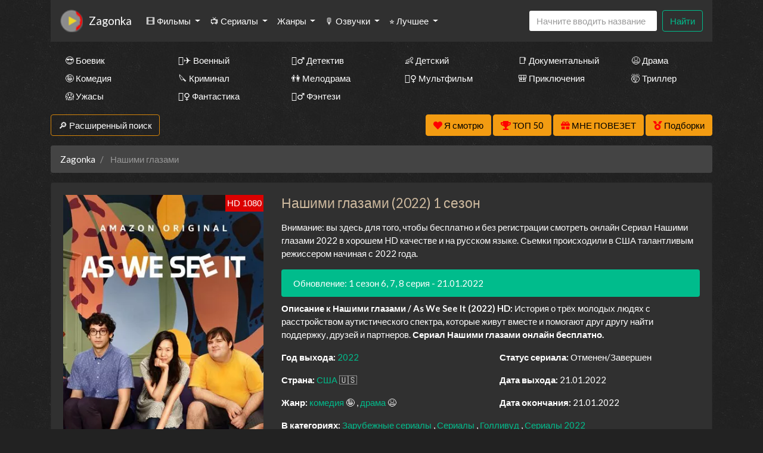

--- FILE ---
content_type: text/html; charset=utf-8
request_url: https://ru1.zagonka-tv.com/shows/10859030-%D0%9D%D0%B0%D1%88%D0%B8%D0%BC%D0%B8+%D0%B3%D0%BB%D0%B0%D0%B7%D0%B0%D0%BC%D0%B8
body_size: 21563
content:
<!DOCTYPE html>
<html lang="ru">
<head>
	<meta http-equiv="content-type" content="text/html; charset=utf-8" />
	<title>Нашими глазами (2022) года 1 сезон бесплатно в HD — Zagonka</title>
	<meta name="viewport" content="width=device-width, initial-scale=1">
	<meta name="description" content="Нашими глазами (2022) все сезоны и серии онлайн на Zagonka. История о трёх молодых людях с расстройством аутистического спектра, которые живут вместе и помог..." />
	<meta name="keywords" content="" />
    
<meta property="og:site_name" content="Смотреть сериалы HD онлайн бесплатно в хорошем качестве">
<meta property="og:type" content="article">
<meta property="og:title" content="Сериал Нашими глазами смотреть онлайн бесплатно в хорошем качестве HD">
<meta property="og:url" content="https://ru.zagonka-tv.com/shows/10859030-Нашими+глазами">
<meta property="og:description" content="История о трёх молодых людях с расстройством аутистического спектра, которые живут вместе и помогают друг другу найти поддержку, друзей и партнеров.">
<meta property="og:image" content="https://ru.zagonka-tv.com/storage/static/types/cinema/posters/st-288893/9cf3bf31.jpg">
<link rel="icon" href="/types/cinema/template/images/favicon/st-tabfilm/2796f2aa.png">
	<!-- <link href="/types/cinema/template/bootstrap/css/bootstrap.min.css" rel="stylesheet"> -->
	<!-- <link href="/types/cinema/template/bootstrap/css/bootstrap-responsive.min.css" rel="stylesheet"> -->
	<!-- <link rel="stylesheet" href="https://stackpath.bootstrapcdn.com/bootstrap/4.1.1/css/bootstrap.min.css" integrity="sha384-WskhaSGFgHYWDcbwN70/dfYBj47jz9qbsMId/iRN3ewGhXQFZCSftd1LZCfmhktB" crossorigin="anonymous"> -->
	<link rel="preload" as="style" href="/types/cinema/template/templates/seasongo/bootstrap/darkly/bootstrap.min.css">
	<link rel="preload" as="style" href="/types/cinema/template/templates/seasongo/css/lordfilm.css?183">
	<style>
		body {
			/*background: url('/template/images/spiration-dark.png');*/
			/*background: url('/types/cinema/template/templates/seasongo/images/dark_wood.png');*/
            			background: url('/types/cinema/template/templates/seasongo/images/st-dark_wall/2677af84.jpg');
            		}
	</style>
	<link rel="preload" as="style" href="/types/cinema/template/templates/seasongo/css/style.css?183">
	<link rel="preload" as="style" href="/types/engine/template/css/font-awesome/5.3.1/css/all.min.css">
	<link rel="preload" as="style" href="/types/cinema/template/templates/seasongo/js/OwlCarousel2-2.3.4/dist/assets/owl.carousel.min.css">
	<link rel="preload" as="style" href="/types/cinema/template/templates/seasongo/js/OwlCarousel2-2.3.4/dist/assets/owl.theme.default.min.css">
	<link rel="preload" as="font" type="font/woff2" crossorigin="anonymous" href="/types/engine/template/css/font-awesome/5.3.1/webfonts/fa-solid-900.woff2">

	<!-- <link rel="preload" href="/types/cinema/template/templates/seasongo/bootstrap/darkly/bootstrap.min.css?183" as="style" onload="this.onload=null;this.rel='stylesheet'"> -->
	<!-- <noscript><link rel="stylesheet" href="/types/cinema/template/templates/seasongo/bootstrap/darkly/bootstrap.min.css?183"></noscript> -->
	<link rel="stylesheet" href="/types/cinema/template/templates/seasongo/bootstrap/darkly/bootstrap.min.css?183">
	<link rel="stylesheet" href="/types/cinema/template/templates/seasongo/css/lordfilm.css?183">
	<link href="/types/cinema/template/templates/seasongo/css/style.css?183" rel="stylesheet">
	<!-- <link href="/sites/turboserial.com/css/style.css?183" rel="stylesheet"> -->
	<link rel="stylesheet" href="/types/engine/template/css/font-awesome/5.3.1/css/all.min.css">
	<link rel="stylesheet" href="/types/cinema/template/templates/seasongo/js/OwlCarousel2-2.3.4/dist/assets/owl.carousel.min.css">
	<link rel="stylesheet" href="/types/cinema/template/templates/seasongo/js/OwlCarousel2-2.3.4/dist/assets/owl.theme.default.min.css">
	<!-- <link rel="stylesheet" href="/template/css/social-likes_flat.css"> -->
	<script type="application/ld+json">
		{
			"@context" : "http://schema.org",
			"@type" : "Organization",
			"name" : "Zagonka",
			"url" : "https://ru1.zagonka-tv.com"
		}
	</script>
<!-- Livewire Styles --><style >[wire\:loading][wire\:loading], [wire\:loading\.delay][wire\:loading\.delay], [wire\:loading\.inline-block][wire\:loading\.inline-block], [wire\:loading\.inline][wire\:loading\.inline], [wire\:loading\.block][wire\:loading\.block], [wire\:loading\.flex][wire\:loading\.flex], [wire\:loading\.table][wire\:loading\.table], [wire\:loading\.grid][wire\:loading\.grid], [wire\:loading\.inline-flex][wire\:loading\.inline-flex] {display: none;}[wire\:loading\.delay\.none][wire\:loading\.delay\.none], [wire\:loading\.delay\.shortest][wire\:loading\.delay\.shortest], [wire\:loading\.delay\.shorter][wire\:loading\.delay\.shorter], [wire\:loading\.delay\.short][wire\:loading\.delay\.short], [wire\:loading\.delay\.default][wire\:loading\.delay\.default], [wire\:loading\.delay\.long][wire\:loading\.delay\.long], [wire\:loading\.delay\.longer][wire\:loading\.delay\.longer], [wire\:loading\.delay\.longest][wire\:loading\.delay\.longest] {display: none;}[wire\:offline][wire\:offline] {display: none;}[wire\:dirty]:not(textarea):not(input):not(select) {display: none;}:root {--livewire-progress-bar-color: #2299dd;}[x-cloak] {display: none !important;}[wire\:cloak] {display: none !important;}dialog#livewire-error::backdrop {background-color: rgba(0, 0, 0, .6);}</style>
</head>
<body>
	<div class="container mainContainer">
		<nav class="navbar navbar-expand-lg navbar-light bg-light mb-3 main-menu">
  <a href="/~main2">
    <img style="height: 38px; width: auto; opacity: 1; border-radius: 5px; margin-right: 10px;" width="38" heght="38" src="/types/cinema/template/images/favicon/st-tabfilm/2796f2aa.png" alt="Zagonka">
  </a>
  <a class="navbar-brand" href="/~main2">Zagonka</a>
  <button class="navbar-toggler" type="button" data-toggle="collapse" data-target="#navbarSupportedContent" aria-controls="navbarSupportedContent" aria-expanded="false" aria-label="Toggle navigation">
    <span class="navbar-toggler-icon"></span>
  </button>

  <div class="collapse navbar-collapse" id="navbarSupportedContent">
    <ul class="navbar-nav mr-auto">
       <li class="nav-item dropdown ">
        <a class="nav-link dropdown-toggle" href="#" id="films" role="button" data-toggle="dropdown" aria-haspopup="true" aria-expanded="false">
          🎞 Фильмы
        </a>
        <div class="dropdown-menu" aria-labelledby="films">
          <a class="dropdown-item " href="/group/7">Все фильмы</a>
          <a class="dropdown-item" href="/group/359">🖥 Фильмы в 4к</a>
          <!-- <a class="dropdown-item " href="/group/3">🇷🇺 Русские фильмы</a> -->
          <!-- <a class="dropdown-item " href="/group/9">🇷🇺 Русские комедии 🙃</a> -->
          <a class="dropdown-item " href="/group/4">🇺🇸 Зарубежные фильмы</a>
        </div>
      </li>
      <li class="nav-item dropdown ">
        <a class="nav-link dropdown-toggle" href="#" id="serials" role="button" data-toggle="dropdown" aria-haspopup="true" aria-expanded="false">
          📺 Сериалы
        </a>
        <div class="dropdown-menu" aria-labelledby="serials">
          <a class="dropdown-item " href="/group/6">Все сериалы</a>
          <!-- <a class="dropdown-item " href="/group/1">🇷🇺 Русские сериалы</a> -->
          <a class="dropdown-item " href="/group/2">🇺🇸 Зарубежные сериалы</a>
          <a class="dropdown-item" href="/group/10">🇹🇷 Турецкие сериалы</a>
          <hr class="dropdown-divider">
          <a class="dropdown-item" href="/group/368">🇯🇵 Японские дорамы</a>
          <a class="dropdown-item" href="/group/365">🇹🇼 Тайваньские дорамы</a>
          <a class="dropdown-item" href="/group/362">🇰🇷 Корейские дорамы</a>
          <a class="dropdown-item" href="/group/363">🇨🇳 Китайские дорамы</a>
          <a class="dropdown-item" href="/group/364">🇹🇭 Тайские дорамы</a>
        </div>
      </li>
      <!-- <li class="nav-item ">
        <a class="nav-link" href="/group/1">🇷🇺 Русские</a>
      </li>
      <li class="nav-item ">
        <a class="nav-link" href="/group/2">🇺🇸 Зарубежные</a>
      </li>
      <li class="nav-item ">
        <a class="nav-link" href="/group/10">🇹🇷 Турецкие</a>
      </li> -->
      <li class="nav-item dropdown ">
        <a class="nav-link dropdown-toggle" href="#" id="genres" role="button" data-toggle="dropdown" aria-haspopup="true" aria-expanded="false">
          Жанры
        </a>
        <div class="dropdown-menu" aria-labelledby="genres">
          <a class="dropdown-item " href="/genres/7~Аниме">👩‍🎤 Аниме</a><a class="dropdown-item " href="/genres/1848~Биография">📔 Биография</a><a class="dropdown-item " href="/genres/65~Боевик">😎 Боевик</a><a class="dropdown-item " href="/genres/5217~Вестерн">🐎 Вестерн</a><a class="dropdown-item " href="/genres/843~Военный">👨‍✈️ Военный</a><a class="dropdown-item " href="/genres/67~Детектив">🕵️‍♂️ Детектив</a><a class="dropdown-item " href="/genres/1891~Детский">👶 Детский</a><a class="dropdown-item " href="/genres/6013~Документальный">📑 Документальный</a><a class="dropdown-item " href="/genres/50~Драма">😫 Драма</a><a class="dropdown-item " href="/genres/84253~Игра">🎲 Игра</a><a class="dropdown-item " href="/genres/1166~История">📖 История</a><a class="dropdown-item " href="/genres/11~Комедия">🤪 Комедия</a><a class="dropdown-item " href="/genres/24579~Концерт">🎙 Концерт</a><a class="dropdown-item " href="/genres/431~Короткометражка">🎥 Короткометражка</a><a class="dropdown-item " href="/genres/517~Криминал">🔪 Криминал</a><a class="dropdown-item " href="/genres/10~Мелодрама">👫 Мелодрама</a><a class="dropdown-item " href="/genres/99~Музыка">🎼 Музыка</a><a class="dropdown-item " href="/genres/8~Мультфильм">🧚‍♀️ Мультфильм</a><a class="dropdown-item " href="/genres/97~Мюзикл">🕺 Мюзикл</a><a class="dropdown-item " href="/genres/9042~Новости">👨‍💼 Новости</a><a class="dropdown-item " href="/genres/12~Приключения">🎒 Приключения</a><a class="dropdown-item " href="/genres/11729~Реальное+тв">👨‍💻 Реальное тв</a><a class="dropdown-item " href="/genres/98~Семейный">👨‍👩‍👧‍👦 Семейный</a><a class="dropdown-item " href="/genres/478~Спорт">⚽ Спорт</a><a class="dropdown-item " href="/genres/86744~Ток-шоу">🎤 Ток-шоу</a><a class="dropdown-item " href="/genres/66~Триллер">🤯 Триллер</a><a class="dropdown-item " href="/genres/418~Ужасы">😱 Ужасы</a><a class="dropdown-item " href="/genres/9~Фантастика">🧙‍♀️ Фантастика</a><a class="dropdown-item " href="/genres/21594~Фильм-нуар">🤠 Фильм-нуар</a><a class="dropdown-item " href="/genres/83~Фэнтези">🧝‍♂️ Фэнтези</a><a class="dropdown-item " href="/genres/13420~Церемония">🏅 Церемония</a>
        </div>
      </li>
      <li class="nav-item dropdown ">
        <a class="nav-link dropdown-toggle" href="#" id="dubbings" role="button" data-toggle="dropdown" aria-haspopup="true" aria-expanded="false">
          🎙 Озвучки
        </a>
        <div class="dropdown-menu" aria-labelledby="dubbings">
          
          <a class="dropdown-item" href="/group/270">LostFilm</a>
          <a class="dropdown-item" href="/group/314">Кураж-Бамбей</a>
          <a class="dropdown-item" href="/group/283">Amedia</a>
          <a class="dropdown-item" href="/group/280">Кубик в Кубе</a>
          <a class="dropdown-item" href="/group/267">HDrezka Studio</a>
          <a class="dropdown-item" href="/group/266">Newstudio</a>
          <a class="dropdown-item" href="/group/265">Coldfilm</a>
          <a class="dropdown-item" href="/group/282">Alexfilm</a>
          <a class="dropdown-item" href="/group/263">BaibaKo</a>
          <a class="dropdown-item" href="/group/271">IdeaFilm</a>
          <a class="dropdown-item" href="/group/276">Украинский</a>
        </div>
      </li>
      <li class="nav-item dropdown">
        <a class="nav-link dropdown-toggle" href="#" id="bestByYears" role="button" data-toggle="dropdown" aria-haspopup="true" aria-expanded="false">
          ⭐ Лучшее
        </a>
        <div class="dropdown-menu" aria-labelledby="bestByYears">
          <a class="dropdown-item" href="/articles">Статьи про кино</a>
          <a class="dropdown-item" href="/search?year=2025&amp;type=1&amp;order=topRated&amp;index">Лучшие сериалы 2025 года</a>
          <a class="dropdown-item" href="/search?year=2024&amp;type=1&amp;order=topRated&amp;index">Лучшие сериалы 2024 года</a>
          <a class="dropdown-item" href="/search?year=2023&amp;type=1&amp;order=topRated&amp;index">Лучшие сериалы 2023 года</a>
          <a class="dropdown-item" href="/search?year=2022&amp;type=1&amp;order=topRated&amp;index">Лучшие сериалы 2022 года</a>
          <a class="dropdown-item" href="/search?year=2021&amp;type=1&amp;order=topRated&amp;index">Лучшие сериалы 2021 года</a>
          <a class="dropdown-item" href="/search?year=2020&amp;type=1&amp;order=topRated&amp;index">Лучшие сериалы 2020 года</a>
          <a class="dropdown-item" href="/search?year=2019&amp;type=1&amp;order=topRated&amp;index">Лучшие сериалы 2019 года</a>
          <a class="dropdown-item" href="/search?year=2018&amp;type=1&amp;order=topRated&amp;index">Лучшие сериалы 2018 года</a>
          <a class="dropdown-item" href="/search?year=2017&amp;type=1&amp;order=topRated&amp;index">Лучшие сериалы 2017 года</a>
          <a class="dropdown-item" href="/search?year=2016&amp;type=1&amp;order=topRated&amp;index">Лучшие сериалы 2016 года</a>
          <a class="dropdown-item" href="/search?type=1&amp;order=worstRated&amp;index">Самые <span style="color: red;">худшие</span> сериалы 🤮</a>
        </div>
      </li>
    </ul>
    <!-- <form class="form-inline my-2 my-lg-0">
      <select class="form-control mr-sm-2">
        
      </select>
    </form> -->
    <form wire:snapshot="{&quot;data&quot;:{&quot;query&quot;:null,&quot;movies&quot;:null,&quot;domain&quot;:[[],{&quot;key&quot;:&quot;ru.zagonka-tv.com&quot;,&quot;class&quot;:&quot;App\\Models\\Domain&quot;,&quot;relations&quot;:[&quot;cinemaDomain&quot;,&quot;cinemaDomain.engineDomain&quot;,&quot;cinemaDomain.engineDomain.redirectTo&quot;,&quot;cinemaDomain.engineDomain.yandexRedirectTo&quot;,&quot;cinemaDomain.engineDomain.googleRedirectTo&quot;,&quot;cinemaDomain.engineDomain.bingRedirectTo&quot;,&quot;cinemaDomain.engineDomain.ruDomain&quot;,&quot;cinemaDomain.engineDomain.yandexRuDomain&quot;,&quot;cinemaDomain.engineDomain.googleRuDomain&quot;,&quot;cinemaDomain.engineDomain.bingRuDomain&quot;,&quot;metrika&quot;,&quot;template&quot;],&quot;s&quot;:&quot;elmdl&quot;}],&quot;requestedDomain&quot;:[[],{&quot;key&quot;:&quot;ru1.zagonka-tv.com&quot;,&quot;class&quot;:&quot;App\\Models\\Domain&quot;,&quot;relations&quot;:[&quot;mirrorOf&quot;,&quot;mirrorOf.cinemaDomain&quot;,&quot;mirrorOf.cinemaDomain.engineDomain&quot;,&quot;mirrorOf.cinemaDomain.engineDomain.redirectTo&quot;,&quot;mirrorOf.cinemaDomain.engineDomain.yandexRedirectTo&quot;,&quot;mirrorOf.cinemaDomain.engineDomain.googleRedirectTo&quot;,&quot;mirrorOf.cinemaDomain.engineDomain.bingRedirectTo&quot;,&quot;mirrorOf.cinemaDomain.engineDomain.ruDomain&quot;,&quot;mirrorOf.cinemaDomain.engineDomain.yandexRuDomain&quot;,&quot;mirrorOf.cinemaDomain.engineDomain.googleRuDomain&quot;,&quot;mirrorOf.cinemaDomain.engineDomain.bingRuDomain&quot;,&quot;mirrorOf.metrika&quot;,&quot;mirrorOf.template&quot;,&quot;parentDomain&quot;,&quot;parentDomain.recaptchaKey&quot;],&quot;s&quot;:&quot;elmdl&quot;}],&quot;focus&quot;:false,&quot;filter_opened&quot;:false,&quot;filter_name&quot;:&quot;\u0412\u0441\u0435&quot;,&quot;template&quot;:null},&quot;memo&quot;:{&quot;id&quot;:&quot;fSkmcYJ41bwTtahufOtZ&quot;,&quot;name&quot;:&quot;cinema.dropdown-search&quot;,&quot;path&quot;:&quot;shows\/10859030-%D0%9D%D0%B0%D1%88%D0%B8%D0%BC%D0%B8+%D0%B3%D0%BB%D0%B0%D0%B7%D0%B0%D0%BC%D0%B8&quot;,&quot;method&quot;:&quot;GET&quot;,&quot;release&quot;:&quot;a-a-a&quot;,&quot;children&quot;:[],&quot;scripts&quot;:[],&quot;assets&quot;:[],&quot;errors&quot;:[],&quot;locale&quot;:&quot;ru&quot;},&quot;checksum&quot;:&quot;209e04ded9801f50740240af9f7b64430c0e3a71b77481c8c4934514fd187397&quot;}" wire:effects="{&quot;partials&quot;:[]}" wire:id="fSkmcYJ41bwTtahufOtZ" class="form-inline my-2 my-lg-0 main-menu-search" method="get" action="/search" x-data="{ focus: false }"
    @click.outside="focus = false">
    <div class="btn-group">
        <input class="form-control mr-sm-2 main-search" type="search" name="q" placeholder="Начните вводить название"
            aria-label="Search" autocomplete="off" style="width: 216px;" wire:model.live="query"
            @focus="focus = true">
        <div class="dropdown-menu search-helper" x-bind:class="{ 'show': focus }" style="width: 200px; padding: 0;">
            <ul class="list-group search-helper-list">
                <!--[if BLOCK]><![endif]--><!--[if ENDBLOCK]><![endif]-->            </ul>
        </div>
    </div>
    <button class="btn btn-outline-success my-0 my-sm-0" type="submit">Найти</button>
</form>
    <script>
      document.addEventListener("DOMContentLoaded", function() {
        // перемещаем поиск для маленького экрана
        function changeSearchPosition() {
          if ($(document).width() < 992 ) {
            $(".main-menu-search").appendTo(".search-mobile");
          } else {
            $(".main-menu-search").appendTo(".main-menu");
          }
        }

        // выполняем после загрузки страницы и в случае события изменения ширины экрана
        changeSearchPosition();

        $( window ).resize(function() {
          changeSearchPosition();
        });

      });
    </script>
  </div>
</nav>



<div class="search-mobile">
</div>

<div class="genresBlock sd-none d-none d-md-block">
  <div class="row mb-3">
    <div class="col-md-3 col-lg-2"><a class="dropdown-item " href="/genres/65~Боевик">😎 Боевик</a></div>
    <div class="col-md-3 col-lg-2"><a class="dropdown-item " href="/genres/843~Военный">👨‍✈️ Военный</a></div>
    <div class="col-md-3 col-lg-2"><a class="dropdown-item " href="/genres/67~Детектив">🕵️‍♂️ Детектив</a></div>
    <div class="col-md-3 col-lg-2"><a class="dropdown-item " href="/genres/1891~Детский">👶 Детский</a></div>
    <div class="col-md-3 col-lg-2"><a class="dropdown-item " href="/genres/6013~Документальный">📑 Документальный</a></div>
    <div class="col-md-3 col-lg-2"><a class="dropdown-item " href="/genres/50~Драма">😫 Драма</a></div>
    <div class="col-md-3 col-lg-2"><a class="dropdown-item " href="/genres/11~Комедия">🤪 Комедия</a></div>
    <div class="col-md-3 col-lg-2"><a class="dropdown-item " href="/genres/517~Криминал">🔪 Криминал</a></div>
    <div class="col-md-3 col-lg-2"><a class="dropdown-item " href="/genres/10~Мелодрама">👫 Мелодрама</a></div>
    <div class="col-md-3 col-lg-2"><a class="dropdown-item " href="/genres/8~Мультфильм">🧚‍♀️ Мультфильм</a></div>
    <div class="col-md-3 col-lg-2"><a class="dropdown-item " href="/genres/12~Приключения">🎒 Приключения</a></div>
    <div class="col-md-3 col-lg-2"><a class="dropdown-item " href="/genres/66~Триллер">🤯 Триллер</a></div>
    <div class="col-md-3 col-lg-2"><a class="dropdown-item " href="/genres/418~Ужасы">😱 Ужасы</a></div>
    <div class="col-md-3 col-lg-2"><a class="dropdown-item " href="/genres/9~Фантастика">🧙‍♀️ Фантастика</a></div>
    <div class="col-md-3 col-lg-2"><a class="dropdown-item " href="/genres/83~Фэнтези">🧝‍♂️ Фэнтези</a></div>
  </div>
</div>

		<div class="row">
    <div class="col-12 col-md-2">
        <button class="btn btn-success mb-3" type="button" data-toggle="collapse" data-target="#search"
            aria-expanded="false" aria-controls="search">
            🔎 Расширенный поиск
        </button>
    </div>
    <div class="col-12 col-md-10 text-right">
        <button wire:snapshot="{&quot;data&quot;:{&quot;domain&quot;:[[],{&quot;key&quot;:&quot;ru.zagonka-tv.com&quot;,&quot;class&quot;:&quot;App\\Models\\Domain&quot;,&quot;relations&quot;:[&quot;cinemaDomain&quot;,&quot;cinemaDomain.engineDomain&quot;,&quot;cinemaDomain.engineDomain.redirectTo&quot;,&quot;cinemaDomain.engineDomain.yandexRedirectTo&quot;,&quot;cinemaDomain.engineDomain.googleRedirectTo&quot;,&quot;cinemaDomain.engineDomain.bingRedirectTo&quot;,&quot;cinemaDomain.engineDomain.ruDomain&quot;,&quot;cinemaDomain.engineDomain.yandexRuDomain&quot;,&quot;cinemaDomain.engineDomain.googleRuDomain&quot;,&quot;cinemaDomain.engineDomain.bingRuDomain&quot;,&quot;metrika&quot;,&quot;template&quot;],&quot;s&quot;:&quot;elmdl&quot;}],&quot;limit&quot;:30,&quot;template&quot;:&quot;livewire.cinema.templates.seasongo.watch-list&quot;},&quot;memo&quot;:{&quot;id&quot;:&quot;FzUWHbWYKTxkHx589k5T&quot;,&quot;name&quot;:&quot;cinema.watch-list&quot;,&quot;path&quot;:&quot;shows\/10859030-%D0%9D%D0%B0%D1%88%D0%B8%D0%BC%D0%B8+%D0%B3%D0%BB%D0%B0%D0%B7%D0%B0%D0%BC%D0%B8&quot;,&quot;method&quot;:&quot;GET&quot;,&quot;release&quot;:&quot;a-a-a&quot;,&quot;children&quot;:[],&quot;scripts&quot;:[],&quot;assets&quot;:[],&quot;errors&quot;:[],&quot;locale&quot;:&quot;ru&quot;},&quot;checksum&quot;:&quot;e243f03cae5eda816147f6a59fcdd164892b52af1e5b3c41624489441be5f217&quot;}" wire:effects="{&quot;partials&quot;:[]}" wire:id="FzUWHbWYKTxkHx589k5T" class="btn btn-warning savedMoviesBtn mb-3" data-toggle="collapse" data-target="#savedMoviesWrapper">
    <i class="fas fa-heart" style="color: red;"></i>
    <span style="color: #000;">
        Я смотрю
        <!--[if BLOCK]><![endif]--><!--[if ENDBLOCK]><![endif]-->    </span>

    <template x-teleport="#savedMoviesWrapper">
        <!--[if BLOCK]><![endif]-->                <p>Чтобы добавить сюда фильм, нажмите в плеере на кнопку &laquo;<i class="fas fa-heart"></i> Я смотрю&raquo;
                </p>
        <!--[if ENDBLOCK]><![endif]-->        </div>
    </template>
</button>
        <a class="btn btn-warning mb-3" href="/top50">
            <i class="fas fa-trophy" style="color: red;"></i>
            <span style="color: #000;">ТОП 50</span>
        </a>
        <a class="btn btn-warning mb-3" href="/api/lucky">
            <i class="fas fa-gift" style="color: red;"></i>
            <span style="color: #000;">МНЕ ПОВЕЗЕТ</span>
        </a>
        <a href="/compilations" class="btn btn-warning mb-3">
            <i class="fas fa-medal" style="color: red;"></i>
            <span style="color: #000;">Подборки</span>
        </a>
    </div>
</div>
<div class="collapse mb-3" id="savedMoviesWrapper">
</div>
<!-- убрать  show если верну кнопку -->
<div class="collapse mb-3" id="search">
    <div class="card card-body">
        <form class="my-2 my-lg-0" method="post" action="/search">
            <div class="row">
                <div class="col-6 col-md-3 col-lg-2">
                    <div class="form-group">
                        <label>Год</label>
                        <select class="form-control" name="year">
                            <option value="">Любой</option>
                            <option value="2026" >2026</option>
<option value="2025" >2025</option>
<option value="2024" >2024</option>
<option value="2023" >2023</option>
<option value="2022" >2022</option>
<option value="2021" >2021</option>
<option value="2020" >2020</option>
<option value="2019" >2019</option>
<option value="2018" >2018</option>
<option value="2017" >2017</option>
<option value="2016" >2016</option>
<option value="2015" >2015</option>
<option value="2014" >2014</option>
<option value="2013" >2013</option>
<option value="2012" >2012</option>
<option value="2011" >2011</option>
<option value="2010" >2010</option>
<option value="2009" >2009</option>
<option value="2008" >2008</option>
<option value="2007" >2007</option>
<option value="2006" >2006</option>
<option value="2005" >2005</option>
<option value="2004" >2004</option>
<option value="2003" >2003</option>
<option value="2002" >2002</option>
<option value="2001" >2001</option>
<option value="2000" >2000</option>
<option value="1999" >1999</option>
<option value="1998" >1998</option>
<option value="1997" >1997</option>
<option value="1996" >1996</option>
<option value="1995" >1995</option>
<option value="1994" >1994</option>
<option value="1993" >1993</option>
<option value="1992" >1992</option>
<option value="1991" >1991</option>
<option value="1990" >1990</option>
<option value="1989" >1989</option>
<option value="1988" >1988</option>
<option value="1987" >1987</option>
<option value="1986" >1986</option>
<option value="1985" >1985</option>
<option value="1984" >1984</option>
<option value="1983" >1983</option>
<option value="1982" >1982</option>
<option value="1981" >1981</option>
<option value="1980" >1980</option>
<option value="1979" >1979</option>
<option value="1978" >1978</option>
<option value="1977" >1977</option>
<option value="1976" >1976</option>
<option value="1975" >1975</option>
<option value="1974" >1974</option>
<option value="1973" >1973</option>
<option value="1972" >1972</option>
<option value="1971" >1971</option>
<option value="1970" >1970</option>
<option value="1969" >1969</option>
<option value="1968" >1968</option>
<option value="1967" >1967</option>
<option value="1966" >1966</option>
<option value="1965" >1965</option>
<option value="1964" >1964</option>
<option value="1963" >1963</option>
<option value="1962" >1962</option>
<option value="1961" >1961</option>
<option value="1960" >1960</option>
<option value="1959" >1959</option>
<option value="1958" >1958</option>
<option value="1957" >1957</option>
<option value="1956" >1956</option>
<option value="1955" >1955</option>
<option value="1954" >1954</option>
<option value="1953" >1953</option>
<option value="1952" >1952</option>
<option value="1951" >1951</option>
<option value="1950" >1950</option>
<option value="1949" >1949</option>
<option value="1948" >1948</option>
<option value="1947" >1947</option>
<option value="1946" >1946</option>
<option value="1945" >1945</option>
<option value="1944" >1944</option>
<option value="1943" >1943</option>
<option value="1942" >1942</option>
<option value="1941" >1941</option>
<option value="1940" >1940</option>
<option value="1939" >1939</option>
<option value="1938" >1938</option>
<option value="1937" >1937</option>
<option value="1936" >1936</option>
<option value="1935" >1935</option>
<option value="1934" >1934</option>
<option value="1933" >1933</option>
<option value="1932" >1932</option>
<option value="1931" >1931</option>
<option value="1930" >1930</option>
<option value="1929" >1929</option>
<option value="1928" >1928</option>
<option value="1927" >1927</option>
<option value="1926" >1926</option>
<option value="1925" >1925</option>
<option value="1924" >1924</option>
<option value="1923" >1923</option>
<option value="1922" >1922</option>
<option value="1921" >1921</option>
<option value="1920" >1920</option>
<option value="1919" >1919</option>
<option value="1918" >1918</option>
<option value="1917" >1917</option>
<option value="1916" >1916</option>
<option value="1915" >1915</option>
<option value="1914" >1914</option>
<option value="1913" >1913</option>
<option value="1912" >1912</option>
<option value="1911" >1911</option>
<option value="1910" >1910</option>
<option value="1909" >1909</option>
<option value="1908" >1908</option>
<option value="1907" >1907</option>
<option value="1906" >1906</option>
<option value="1905" >1905</option>
<option value="1904" >1904</option>
<option value="1903" >1903</option>
<option value="1902" >1902</option>
<option value="1898" >1898</option>
<option value="1895" >1895</option>

                        </select>
                    </div>
                </div>
                <div class="col-6 col-md-3 col-lg-2">
                    <div class="form-group">
                        <label>Жанр</label>
                        <select class="form-control" name="genre">
                            <option value="">Любой</option>
                            <option value="7" >аниме</option>
<option value="8" >мультфильм</option>
<option value="9" >фантастика</option>
<option value="10" >мелодрама</option>
<option value="11" >комедия</option>
<option value="12" >приключения</option>
<option value="50" >драма</option>
<option value="65" >боевик</option>
<option value="66" >триллер</option>
<option value="67" >детектив</option>
<option value="83" >фэнтези</option>
<option value="97" >мюзикл</option>
<option value="98" >семейный</option>
<option value="99" >музыка</option>
<option value="418" >ужасы</option>
<option value="431" >короткометражка</option>
<option value="478" >спорт</option>
<option value="517" >криминал</option>
<option value="843" >военный</option>
<option value="1166" >история</option>
<option value="1848" >биография</option>
<option value="1891" >детский</option>
<option value="3614" >для взрослых</option>
<option value="5217" >вестерн</option>
<option value="6013" >документальный</option>
<option value="9042" >новости</option>
<option value="11729" >реальное тв</option>
<option value="13420" >церемония</option>
<option value="21594" >фильм-нуар</option>
<option value="24579" >концерт</option>
<option value="84253" >игра</option>
<option value="86744" >ток-шоу</option>

                        </select>
                    </div>
                </div>
                <div class="col-6 col-md-3 col-lg-2">
                    <div class="form-group">
                        <label>Страна</label>
                        <select class="form-control" name="country">
                            <option value="">Любая</option>
                            <option value="2536" >Австралия</option>
<option value="10666" >Австрия</option>
<option value="57465" >Азербайджан</option>
<option value="12433" >Албания</option>
<option value="36674" >Алжир</option>
<option value="82195" >Ангола</option>
<option value="93193" >Андорра</option>
<option value="199701" >Антарктида</option>
<option value="132393" >Антильские Острова</option>
<option value="6937" >Аргентина</option>
<option value="80228" >Армения</option>
<option value="19112" >Аруба</option>
<option value="89699" >Афганистан</option>
<option value="81415" >Багамы</option>
<option value="112147" >Бангладеш</option>
<option value="196652" >Барбадос</option>
<option value="49377" >Бахрейн</option>
<option value="9361" >Беларусь</option>
<option value="145045" >Белиз</option>
<option value="668497" >Белоруссия</option>
<option value="101" >Бельгия</option>
<option value="668798" >Бенин</option>
<option value="668947" >Берег Слоновой кости</option>
<option value="138198" >Бермуды</option>
<option value="668780" >Бирма</option>
<option value="11008" >Болгария</option>
<option value="80593" >Боливия</option>
<option value="42245" >Босния и Герцеговина</option>
<option value="266686" >Босния-Герцеговина</option>
<option value="40753" >Ботсвана</option>
<option value="3995" >Бразилия</option>
<option value="668701" >Бруней-Даруссалам</option>
<option value="235064" >Буркина-Фасо</option>
<option value="668949" >Бурунди</option>
<option value="54014" >Бутан</option>
<option value="139583" >Вануату</option>
<option value="152647" >Ватикан</option>
<option value="635" >Великобритания</option>
<option value="4165" >Венгрия</option>
<option value="34086" >Венесуэла</option>
<option value="668699" >Виргинские Острова</option>
<option value="668627" >Виргинские Острова (Великобритания)</option>
<option value="6897" >Вьетнам</option>
<option value="668595" >Вьетнам Северный</option>
<option value="137572" >Гаити</option>
<option value="668864" >Гамбия</option>
<option value="51590" >Гана</option>
<option value="180284" >Гваделупа</option>
<option value="132523" >Гватемала</option>
<option value="668757" >Гвинея</option>
<option value="668700" >Гвинея-Бисау</option>
<option value="3286" >Германия</option>
<option value="71620" >Германия (ГДР)</option>
<option value="14808" >Германия (ФРГ)</option>
<option value="668848" >Гибралтар</option>
<option value="668647" >Гондурас</option>
<option value="265" >Гонконг</option>
<option value="169257" >Гренландия</option>
<option value="15500" >Греция</option>
<option value="8252" >Грузия</option>
<option value="6330" >Дания</option>
<option value="668702" >Джибути</option>
<option value="13542" >Доминикана</option>
<option value="38553" >Египет</option>
<option value="115661" >Замбия</option>
<option value="13532" >Зимбабве</option>
<option value="8595" >Израиль</option>
<option value="7409" >Индия</option>
<option value="7015" >Индонезия</option>
<option value="4121" >Иордания</option>
<option value="90291" >Ирак</option>
<option value="7233" >Иран</option>
<option value="2774" >Ирландия</option>
<option value="7098" >Исландия</option>
<option value="1110" >Испания</option>
<option value="3285" >Италия</option>
<option value="668865" >Йемен</option>
<option value="668594" >Кабо-Верде</option>
<option value="10285" >Казахстан</option>
<option value="53638" >Каймановы острова</option>
<option value="15581" >Камбоджа</option>
<option value="18110" >Камерун</option>
<option value="115" >Канада</option>
<option value="7234" >Катар</option>
<option value="51588" >Кения</option>
<option value="23202" >Кипр</option>
<option value="668510" >Киргизия</option>
<option value="264" >Китай</option>
<option value="18037" >Колумбия</option>
<option value="126751" >Конго</option>
<option value="162479" >Конго (ДРК)</option>
<option value="668650" >Корея</option>
<option value="98168" >Корея Северная</option>
<option value="1103" >Корея Южная</option>
<option value="128994" >Косово</option>
<option value="133655" >Коста-Рика</option>
<option value="668697" >Кот-д’Ивуар</option>
<option value="19846" >Куба</option>
<option value="15389" >Кувейт</option>
<option value="109501" >Кыргызстан</option>
<option value="104067" >Лаос</option>
<option value="9314" >Латвия</option>
<option value="668609" >Лесото</option>
<option value="58382" >Либерия</option>
<option value="13203" >Ливан</option>
<option value="15388" >Ливия</option>
<option value="7167" >Литва</option>
<option value="60735" >Лихтенштейн</option>
<option value="2775" >Люксембург</option>
<option value="668571" >Маврикий</option>
<option value="122800" >Мавритания</option>
<option value="120393" >Мадагаскар</option>
<option value="32836" >Макао</option>
<option value="20998" >Македония</option>
<option value="178883" >Малави</option>
<option value="23792" >Малайзия</option>
<option value="199405" >Мали</option>
<option value="199700" >Мальдивы</option>
<option value="43827" >Мальта</option>
<option value="15390" >Марокко</option>
<option value="668626" >Мартиника</option>
<option value="8001" >Мексика</option>
<option value="668589" >Мозамбик</option>
<option value="156214" >Молдова</option>
<option value="29186" >Монако</option>
<option value="106623" >Монголия</option>
<option value="236748" >Мьянма</option>
<option value="13531" >Намибия</option>
<option value="2537" >Непал</option>
<option value="119526" >Нигерия</option>
<option value="2567" >Нидерланды</option>
<option value="216153" >Никарагуа</option>
<option value="12297" >Новая Зеландия</option>
<option value="668514" >Новая Каледония</option>
<option value="7097" >Норвегия</option>
<option value="1588" >ОАЭ</option>
<option value="158910" >Оккупированная Палестинская территория</option>
<option value="668773" >Оман</option>
<option value="76880" >Остров Мэн</option>
<option value="668936" >Остров Святой Елены</option>
<option value="20326" >Пакистан</option>
<option value="205519" >Палау</option>
<option value="20339" >Палестина</option>
<option value="87396" >Панама</option>
<option value="76842" >Папуа - Новая Гвинея</option>
<option value="106353" >Парагвай</option>
<option value="22740" >Перу</option>
<option value="551" >Польша</option>
<option value="305" >Португалия</option>
<option value="24623" >Пуэрто Рико</option>
<option value="90301" >Реюньон</option>
<option value="155180" >Руанда</option>
<option value="13173" >Румыния</option>
<option value="123113" >Сальвадор</option>
<option value="668948" >Сан-Марино</option>
<option value="51589" >Саудовская Аравия</option>
<option value="668605" >Северная Македония</option>
<option value="239476" >Сейшельские острова</option>
<option value="13202" >Сенегал</option>
<option value="668863" >Сент-Китс и Невис</option>
<option value="20732" >Сербия</option>
<option value="141051" >Сербия и Черногория</option>
<option value="13444" >Сингапур</option>
<option value="159388" >Сирия</option>
<option value="1351" >Словакия</option>
<option value="47881" >Словения</option>
<option value="668767" >СНГ</option>
<option value="144327" >Сомали</option>
<option value="17621" >СССР</option>
<option value="144328" >Судан</option>
<option value="202" >США</option>
<option value="234425" >Сьерра-Леоне</option>
<option value="66713" >Таджикистан</option>
<option value="634" >Таиланд</option>
<option value="1926" >Тайвань</option>
<option value="22741" >Танзания</option>
<option value="668648" >Тринидад и Тобаго</option>
<option value="32285" >Тунис</option>
<option value="217669" >Туркменистан</option>
<option value="1837" >Турция</option>
<option value="137573" >Уганда</option>
<option value="6517" >Узбекистан</option>
<option value="6813" >Украина</option>
<option value="14013" >Уругвай</option>
<option value="668709" >Фарерские острова</option>
<option value="97552" >Фиджи</option>
<option value="518" >Филиппины</option>
<option value="6331" >Финляндия</option>
<option value="100" >Франция</option>
<option value="149567" >Французская Полинезия</option>
<option value="1352" >Хорватия</option>
<option value="668786" >ЦАР</option>
<option value="162124" >Чад</option>
<option value="103157" >Черногория</option>
<option value="1350" >Чехия</option>
<option value="37503" >Чехословакия</option>
<option value="9109" >Чили</option>
<option value="9649" >Швейцария</option>
<option value="6329" >Швеция</option>
<option value="64554" >Шри-Ланка</option>
<option value="98141" >Эквадор</option>
<option value="668724" >Эритрея</option>
<option value="10600" >Эстония</option>
<option value="175978" >Эфиопия</option>
<option value="8512" >ЮАР</option>
<option value="18228" >Югославия</option>
<option value="60873" >Югославия (ФР)</option>
<option value="98159" >Ямайка</option>
<option value="13" >Япония</option>

                        </select>
                    </div>
                </div>
                <div class="col-6 col-md-3 col-lg-2">
                    <div class="form-group">
                        <label>Сортировать</label>
                        <select class="form-control" name="order">
                            <option value="topRated" >По рейтингу</option>
<option value="mostRecent" >По дате</option>
<option value="recentAndTopRated" >Популярные новинки</option>

                        </select>
                    </div>
                </div>
                <div class="col-6 col-md-3 col-lg-2">
                    <label>&nbsp;</label>
                    <button class="btn btn-outline-success my-0 my-sm-0" type="submit"
                        style="display: block;">Найти</button>
                </div>
            </div>
        </form>
    </div>
</div>



<script type="application/ld+json">
    {"@context":"https:\/\/schema.org","@type":"Movie","name":"Нашими глазами","image":"https:\/\/ru1.zagonka-tv.com\/storage\/static\/types\/cinema\/posters\/288893.jpg","dateCreated":"2022-04-08T22:53:10+03:00","url":"https:\/\/ru1.zagonka-tv.com\/shows\/10859030-Нашими+глазами","director":{"@type":"Person","name":""},"aggregateRating":{"@type":"AggregateRating","bestRating":10,"worstRating":0,"ratingValue":8,"ratingCount":4721}}
</script>

<script type="application/ld+json">
    {"@context":"https:\/\/schema.org","@type":"VideoObject","name":"Нашими глазами","description":"История о трёх молодых людях с расстройством аутистического спектра, которые живут вместе и помогают друг другу найти поддержку, друзей и партнеров.","thumbnailUrl":"https:\/\/ru1.zagonka-tv.com\/storage\/static\/types\/cinema\/posters\/288893.jpg","uploadDate":"2022-04-08T22:53:10+03:00","embedUrl":"https:\/\/ru1.zagonka-tv.com\/embed-players\/10859030"}
</script>

<nav aria-label="breadcrumb">
    <ol class="breadcrumb" itemscope="" itemtype="https://schema.org/BreadcrumbList">
        <li class="breadcrumb-item" itemprop="itemListElement" itemscope="" itemtype="https://schema.org/ListItem">
            <a itemprop="item" href="https://ru1.zagonka-tv.com/~main2">
                <span itemprop="name">Zagonka</span>
            </a>
            <meta itemprop="position" content="1">
        </li>
        <li class="breadcrumb-item active" itemprop="itemListElement" itemscope=""
            itemtype="https://schema.org/ListItem" aria-current="page">
            <span itemprop="name">Нашими глазами</span>
            <meta itemprop="item" content="https://ru1.zagonka-tv.com/shows/10859030-Нашими+глазами">
            <meta itemprop="position" content="2">
        </li>
    </ol>
</nav>
<div class="card mb-4">
    <!-- <div class="card-header">
		<h1 style="color: rgb(205, 185, 158); font-size: 2em;">Нашими глазами (2022) 1 сезон</h1>
	</div> -->
    <div class="card-body">
        <div class="row">
            <div class="col-md-4" style="margin-bottom: 20px;">
                <div class="poster-hd">HD 1080</div>
                <picture>
                    <source srcset="/storage/static/types/cinema/posters-webp/st-288893/06257436.webp" type="image/webp">
                    <img class="mb-3" srcset="/storage/static/types/cinema/posters/st-288893/9cf3bf31.jpg" alt="Смотреть Нашими глазами онлайн в HD качестве"
                        title="Обложка к Сериал Нашими глазами" style="width: 100%; height: auto;" width="200"
                        height="300">
                </picture>
                <div class="rating-bar mb-3">
                    <div class="rate-0">
                        <span class="animate orange"></span>
                    </div>
                </div>
                <script>
                    document.addEventListener("DOMContentLoaded", function () {
                        ceilRate = Math.ceil(0);
                        $('.rate-0').addClass('rate-' + ceilRate);
                    });
                </script>
                <p style="font-size: 2em; text-align: center;">
                    <span class="thumb-up">
                        <i class="far fa-thumbs-up"></i>
                        <i class="fas fa-thumbs-up"></i>
                    </span>
                    <span style="margin-left: 20px;"></span>
                    <span class="thumb-down">
                        <i class="far fa-thumbs-down"></i>
                        <i class="fas fa-thumbs-down"></i>
                    </span>
                </p>
                <p style="text-align: center;">
                    <span class="thumb-message" style="display: none;"></span>
                </p>
                <style>
                    .thumb-up .fas,
                    .thumb-down .fas {
                        display: none;
                    }

                    .thumb-up:hover .far,
                    .thumb-down:hover .far {
                        display: none;
                    }

                    .thumb-up:hover .fas,
                    .thumb-down:hover .fas {
                        display: inline;
                    }
                </style>
                <script>
                    function thumb_recorded() {
                        $('.thumb-message').html('Спасибо, запомнили');
                        $('.thumb-message').fadeIn('slow');
                        $('.thumb-message').fadeOut('slow');
                    }

                    document.addEventListener("DOMContentLoaded", function () {
                        $('.thumb-up').on('click', function () {
                            $.ajax({
                                method: "POST",
                                url: "/?r=Main/setThumb",
                                data: { action: true }
                            })
                                .done(function (msg) {
                                    thumb_recorded();
                                    // alert( "Data Saved: " + msg );
                                })
                                .fail(function (jqXHR, textStatus) {
                                    thumb_recorded();
                                    // alert( "Request failed: " + textStatus );
                                })
                        });
                        $('.thumb-down').on('click', function () {
                            $.ajax({
                                method: "POST",
                                url: "/?r=Main/setThumb",
                                data: { action: false }
                            })
                                .done(function (msg) {
                                    thumb_recorded();
                                    // alert( "Data Saved: " + msg );
                                })
                                .fail(function (jqXHR, textStatus) {
                                    thumb_recorded();
                                    // alert( "Request failed: " + textStatus );
                                })
                        });
                    });
                </script>

                <div class="competition d-none" style="background-color: #454545;">
                    <div style="text-align: center;">
                        <div style="color: #fc0; font-size: 20px;">Наша группа Вконтакте</div>
                        <div class="text-center align-middle mt-3 mb-3">
                            <i class="fab fa-vk" style="color: #5b88bd;"></i>
                            <a href="https://vk.com/seasongo" target="_blank" rel="nofollow"
                                style="color: white; font-weight: bold; text-decoration: underline;">https://vk.com/seasongo</a>
                        </div>
                        <div style="color: red; font-size: 20px;">Внимание!</div>
                        <div style="color: #fc0; font-size: 16px;">Розыгрыш подарков среди подписчиков нашей группы
                            вконтакте.</div>
                        <div class="text-center mt-3 mb-3">
                            <i class="fab fa-vk" style="color: #5b88bd;"></i>
                            <a href="https://vk.com/seasongo" target="_blank" rel="nofollow"
                                style="color: white; font-weight: bold; text-decoration: underline;">https://vk.com/seasongo</a>
                        </div>
                        <div style="font-size: 14px;" class="mb-3">Подпишись на нашу группу и получи возможность
                            выиграть портативную колонку! Результаты конкурса будут подведены <br><b>1 сентября
                                2019г</b>.</div>
                        <img style="width: 200px; height: auto;"
                            data-src="/types/cinema/template/images/competition/jbl_go2_black2.png" class="lazyload">
                    </div>
                </div>

                <!-- 	<script type="text/javascript">
					document.addEventListener("DOMContentLoaded", function() {
						VK.Widgets.Group("vk_groups", {mode: 1, width: "250", height: "400"}, 180662647);
					});
				</script> -->

            </div>
            <div class="col-md-8 movie-info">
                <h1 class="mb-3" style="color: rgb(205, 185, 158); font-size: 1.5em;">Нашими глазами (2022) 1 сезон</h1>
                <p>
                    Внимание: вы здесь для того, чтобы бесплатно и без регистрации смотреть онлайн Сериал
                    Нашими глазами 2022 в хорошем HD качестве и на русском языке. Сьемки происходили в
                    США талантливым режиссером  начиная с 2022 года.
                </p>
                <div class="updatedAtBlock mb-2 alert alert-success" style="font-size: 1em; display: none;">Обновление:
                    1 сезон 6, 7, 8 серия - 21.01.2022</div>
                <p><b>Описание к Нашими глазами / As We See It (2022) HD:</b>
                    История о трёх молодых людях с расстройством аутистического спектра, которые живут вместе и помогают друг другу найти поддержку, друзей и партнеров. <strong>Сериал Нашими глазами онлайн
                        бесплатно.</strong></p>
                <div class="row">
                    <div class="col-md-6">
                        <p>
                            <b>Год выхода:</b>
                            <a href="/search?year=2022"
                                title="Показать все фильмы и сериалы 2022 года">2022</a>
                        </p>
                                                <div class="mb-3">
                            <b>Страна:</b>
                            <ul class="movie-tags">
                                                                <li>
                                    <a href="/search?tag=202&amp;index" title="Сериалы из США">
                                        США
                                    </a>
                                    🇺🇸
                                </li>
                                                            </ul>
                        </div>
                                                <p class="movieTitleEn" style="display: none;">
                            <b>Оригинальное название:</b> As We See It
                        </p>
                        <div class="mb-3">
                            <b>Жанр:</b>
                            <ul class="movie-tags">
                                                                <li>
                                    <a href="/genres/11~Комедия" title="Смотреть все &laquo;комедия&raquo;">
                                        комедия
                                    </a>
                                    🤪
                                </li>
                                                                <li>
                                    <a href="/genres/50~Драма" title="Смотреть все &laquo;драма&raquo;">
                                        драма
                                    </a>
                                    😫
                                </li>
                                                            </ul>
                        </div>
                    </div>
                    <div class="col-md-6">
                        <p class="movieStatusStr"><b>Статус сериала:</b> <span class="movieStatus">Отменен/Завершен</span>
                        </p>
                        <p class="movieStartedStr"><b>Дата выхода:</b> <span class="movieStarted">21.01.2022</span>
                        </p>
                        <p class="movieEndedStr"><b>Дата окончания:</b> <span class="movieEnded">21.01.2022</span></p>
                        <script>
                            document.addEventListener("DOMContentLoaded", function () {
                                movieType = 'serial';
                                if ($('.movieStatus').is(':empty')) {
                                    $('.movieStatusStr').hide();
                                }
                                if ($('.movieStarted').is(':empty')) {
                                    $('.movieStartedStr').hide();
                                }
                                if ($('.movieEnded').is(':empty')) {
                                    $('.movieEndedStr').hide();
                                }
                                // alert(movieType);
                                if (movieType == 'serial') {
                                    $('.updatedAtBlock').show();
                                }
                            });
                        </script>
                    </div>
                </div>
                <div class="mb-3">
                    <b>В категориях:</b>
                    <ul class="movie-tags">
                                                <li>
                            <a href="/group/2~Зарубежные+сериалы" title="Сериалы в категории &laquo;Зарубежные сериалы&raquo;">
                                Зарубежные сериалы
                            </a>
                        </li>
                                                <li>
                            <a href="/group/6~Сериалы" title="Сериалы в категории &laquo;Сериалы&raquo;">
                                Сериалы
                            </a>
                        </li>
                                                <li>
                            <a href="/group/252~Голливуд" title="Сериалы в категории &laquo;Голливуд&raquo;">
                                Голливуд
                            </a>
                        </li>
                                                <li>
                            <a href="/group/413~Сериалы+2022" title="Сериалы в категории &laquo;Сериалы 2022&raquo;">
                                Сериалы 2022
                            </a>
                        </li>
                                            </ul>
                </div>
                                                <div class="row">
                    <div class="col-6">
                                                                        <div class="movieStudios mb-3">
                            <b>Студия:</b>
                            <ul class="movie-tags">
                                                                <li>
                                    <a href="/search?tag=171879" title="Смотреть сериалы &laquo;Amazon Prime Video&raquo;">
                                        Amazon Prime Video
                                    </a>
                                    
                                </li>
                                                            </ul>
                        </div>
                                            </div>
                    <div class="col-6">
                                                <p><b>Рейтинг IMDb:</b> 8.1 из 10</p>
                                                                    </div>
                </div>
                
                                <div class="movieEpisodesDataList episodes">
                    <h5>Дата выхода новых серий:</h5>
                    <div class="collapse" id="episodesDataList">
                                                <div class="row no-gutters mb-2">
                            <div class="col-6 col-sm-3 col-md-3">
                                                                1 сезон 8 серия
                                                            </div>
                            <div class="col-6 col-sm-4 col-md-4">
                                <b>Please Don&#039;t Leave</b>
                            </div>
                            <div class="col-8 col-sm-3 col-md-3">
                                21 января 2022
                            </div>
                            <div class="col-4 col-sm-2 col-md-2 daysToRelease">
                                                                                                <i class="fas fa-check" style="color: green;"></i>
                                                                                            </div>
                        </div>
                                                <div class="row no-gutters mb-2">
                            <div class="col-6 col-sm-3 col-md-3">
                                                                1 сезон 7 серия
                                                            </div>
                            <div class="col-6 col-sm-4 col-md-4">
                                <b>Outed</b>
                            </div>
                            <div class="col-8 col-sm-3 col-md-3">
                                21 января 2022
                            </div>
                            <div class="col-4 col-sm-2 col-md-2 daysToRelease">
                                                                                                <i class="fas fa-check" style="color: green;"></i>
                                                                                            </div>
                        </div>
                                                <div class="row no-gutters mb-2">
                            <div class="col-6 col-sm-3 col-md-3">
                                                                1 сезон 6 серия
                                                            </div>
                            <div class="col-6 col-sm-4 col-md-4">
                                <b>Fear Is My Bitch</b>
                            </div>
                            <div class="col-8 col-sm-3 col-md-3">
                                21 января 2022
                            </div>
                            <div class="col-4 col-sm-2 col-md-2 daysToRelease">
                                                                                                <i class="fas fa-check" style="color: green;"></i>
                                                                                            </div>
                        </div>
                                                <div class="row no-gutters mb-2">
                            <div class="col-6 col-sm-3 col-md-3">
                                                                1 сезон 5 серия
                                                            </div>
                            <div class="col-6 col-sm-4 col-md-4">
                                <b>Ever Had an Edible?</b>
                            </div>
                            <div class="col-8 col-sm-3 col-md-3">
                                21 января 2022
                            </div>
                            <div class="col-4 col-sm-2 col-md-2 daysToRelease">
                                                                                                <i class="fas fa-check" style="color: green;"></i>
                                                                                            </div>
                        </div>
                                                <div class="row no-gutters mb-2">
                            <div class="col-6 col-sm-3 col-md-3">
                                                                1 сезон 4 серия
                                                            </div>
                            <div class="col-6 col-sm-4 col-md-4">
                                <b>The Violetini</b>
                            </div>
                            <div class="col-8 col-sm-3 col-md-3">
                                21 января 2022
                            </div>
                            <div class="col-4 col-sm-2 col-md-2 daysToRelease">
                                                                                                <i class="fas fa-check" style="color: green;"></i>
                                                                                            </div>
                        </div>
                                                <div class="row no-gutters mb-2">
                            <div class="col-6 col-sm-3 col-md-3">
                                                                1 сезон 3 серия
                                                            </div>
                            <div class="col-6 col-sm-4 col-md-4">
                                <b>When Violet Met Douglas</b>
                            </div>
                            <div class="col-8 col-sm-3 col-md-3">
                                21 января 2022
                            </div>
                            <div class="col-4 col-sm-2 col-md-2 daysToRelease">
                                                                                                <i class="fas fa-check" style="color: green;"></i>
                                                                                            </div>
                        </div>
                                                <div class="row no-gutters mb-2">
                            <div class="col-6 col-sm-3 col-md-3">
                                                                1 сезон 2 серия
                                                            </div>
                            <div class="col-6 col-sm-4 col-md-4">
                                <b>I Apologize for My Words and Actions</b>
                            </div>
                            <div class="col-8 col-sm-3 col-md-3">
                                21 января 2022
                            </div>
                            <div class="col-4 col-sm-2 col-md-2 daysToRelease">
                                                                                                <i class="fas fa-check" style="color: green;"></i>
                                                                                            </div>
                        </div>
                                                <div class="row no-gutters mb-2">
                            <div class="col-6 col-sm-3 col-md-3">
                                                                1 сезон 1 серия
                                                            </div>
                            <div class="col-6 col-sm-4 col-md-4">
                                <b>Pilot</b>
                            </div>
                            <div class="col-8 col-sm-3 col-md-3">
                                21 января 2022
                            </div>
                            <div class="col-4 col-sm-2 col-md-2 daysToRelease">
                                                                                                <i class="fas fa-check" style="color: green;"></i>
                                                                                            </div>
                        </div>
                        
                    </div>
                    <a role="button" class="show-more collapsed" data-toggle="collapse" href="#episodesDataList"
                        data-toggle="collapse"></a>
                </div>
                <script>
                    document.addEventListener("DOMContentLoaded", function () {
                        // если есть график выхода новых серий, то скрываем блок "Список доступных серий"
                        // alert($('#episodesDataList').is(':empty'));
                        $('#episodesDataList').html($.trim($('#episodesDataList').html()));
                        // alert($('#episodesDataList').is(':empty'));
                        if ($('#episodesDataList').is(':empty')) {
                            $('.movieEpisodesDataList').hide();
                        } else {
                            $('.episodesList').hide();
                        }
                        // если нет графика выхода новых серий, то скрываем этот блок
                        $('#episodesDataList').html($.trim($('#episodesDataList').html()));
                        if ($('#episodesDataList').is(':empty')) {
                            $('.movieEpisodesDataList').hide();
                        }
                    });
                </script>
            </div>
        </div>
    </div>
</div>
<div class="row playerBlock" style="margin-bottom: 20px;">
    <div class="col-12 col-lg-9">
        <div class="card">
            <div class="card-header">
                <h2 style="color: rgb(237, 214, 183); font-size: 1.6em;">Сериал Нашими глазами (2022) смотреть онлайн все сезоны и все серии в HD</h2>
            </div>
            <div
                style="background: #000 url(/types/cinema/template/templates/kinogo/images/loader.svg) no-repeat 50% 50%; min-height: 480px;">
                <div wire:snapshot="{&quot;data&quot;:{&quot;players&quot;:null,&quot;domainMovieId&quot;:10859030,&quot;domainMovie&quot;:null,&quot;movieEpisode&quot;:null,&quot;domain&quot;:null,&quot;template&quot;:null,&quot;country&quot;:null,&quot;isRealBot&quot;:false,&quot;isEmbed&quot;:false,&quot;activePlayer&quot;:null,&quot;availablePlayers&quot;:null},&quot;memo&quot;:{&quot;id&quot;:&quot;3tntUIbWf7iQr6GmVqrk&quot;,&quot;name&quot;:&quot;cinema.players&quot;,&quot;path&quot;:&quot;shows\/10859030-%D0%9D%D0%B0%D1%88%D0%B8%D0%BC%D0%B8+%D0%B3%D0%BB%D0%B0%D0%B7%D0%B0%D0%BC%D0%B8&quot;,&quot;method&quot;:&quot;GET&quot;,&quot;release&quot;:&quot;a-a-a&quot;,&quot;children&quot;:[],&quot;scripts&quot;:[],&quot;assets&quot;:[],&quot;lazyLoaded&quot;:false,&quot;lazyIsolated&quot;:true,&quot;errors&quot;:[],&quot;locale&quot;:&quot;ru&quot;},&quot;checksum&quot;:&quot;f1eface2dd584975ad1936b0adc645fbb08cbd207fce1630f408544f81421aeb&quot;}" wire:effects="{&quot;partials&quot;:[]}" wire:id="3tntUIbWf7iQr6GmVqrk" x-intersect="$wire.__lazyLoad(&#039;[base64]&#039;)"></div>            </div>
        </div>
        <div id="vid_over_float" vid_el_width="100%" vid_el_height="320px"></div>
    </div>
    <div class="col-12 col-lg-3">
        <div id="XbjdO7jVdWUWfGgpbVxd" data-type="0" class="blockOfO1b2l3" ></div>
    </div>
</div>

<div wire:snapshot="{&quot;data&quot;:{&quot;domain&quot;:[[],{&quot;key&quot;:&quot;ru.zagonka-tv.com&quot;,&quot;class&quot;:&quot;App\\Models\\Domain&quot;,&quot;relations&quot;:[&quot;cinemaDomain&quot;,&quot;cinemaDomain.engineDomain&quot;,&quot;cinemaDomain.engineDomain.redirectTo&quot;,&quot;cinemaDomain.engineDomain.yandexRedirectTo&quot;,&quot;cinemaDomain.engineDomain.googleRedirectTo&quot;,&quot;cinemaDomain.engineDomain.bingRedirectTo&quot;,&quot;cinemaDomain.engineDomain.ruDomain&quot;,&quot;cinemaDomain.engineDomain.yandexRuDomain&quot;,&quot;cinemaDomain.engineDomain.googleRuDomain&quot;,&quot;cinemaDomain.engineDomain.bingRuDomain&quot;,&quot;cinemaDomain.tags&quot;,&quot;cinemaDomain.groups&quot;,&quot;metrika&quot;,&quot;template&quot;],&quot;s&quot;:&quot;elmdl&quot;}],&quot;requestedDomain&quot;:[[],{&quot;key&quot;:&quot;ru1.zagonka-tv.com&quot;,&quot;class&quot;:&quot;App\\Models\\Domain&quot;,&quot;relations&quot;:[&quot;mirrorOf&quot;,&quot;mirrorOf.cinemaDomain&quot;,&quot;mirrorOf.cinemaDomain.engineDomain&quot;,&quot;mirrorOf.cinemaDomain.engineDomain.redirectTo&quot;,&quot;mirrorOf.cinemaDomain.engineDomain.yandexRedirectTo&quot;,&quot;mirrorOf.cinemaDomain.engineDomain.googleRedirectTo&quot;,&quot;mirrorOf.cinemaDomain.engineDomain.bingRedirectTo&quot;,&quot;mirrorOf.cinemaDomain.engineDomain.ruDomain&quot;,&quot;mirrorOf.cinemaDomain.engineDomain.yandexRuDomain&quot;,&quot;mirrorOf.cinemaDomain.engineDomain.googleRuDomain&quot;,&quot;mirrorOf.cinemaDomain.engineDomain.bingRuDomain&quot;,&quot;mirrorOf.cinemaDomain.tags&quot;,&quot;mirrorOf.cinemaDomain.groups&quot;,&quot;mirrorOf.metrika&quot;,&quot;mirrorOf.template&quot;,&quot;parentDomain&quot;,&quot;parentDomain.recaptchaKey&quot;],&quot;s&quot;:&quot;elmdl&quot;}],&quot;domainMovie&quot;:[[],{&quot;key&quot;:10859030,&quot;class&quot;:&quot;cinema\\app\\models\\eloquent\\DomainMovie&quot;,&quot;relations&quot;:[&quot;movie&quot;,&quot;movie.tags&quot;,&quot;movie.groups&quot;,&quot;movie.episodes&quot;,&quot;groups&quot;,&quot;articles&quot;],&quot;s&quot;:&quot;elmdl&quot;}],&quot;name&quot;:null,&quot;text&quot;:null,&quot;captchaResponse&quot;:null},&quot;memo&quot;:{&quot;id&quot;:&quot;TcbnImnHDJ9EgEBPKJUo&quot;,&quot;name&quot;:&quot;cinema.movie-comments&quot;,&quot;path&quot;:&quot;shows\/10859030-%D0%9D%D0%B0%D1%88%D0%B8%D0%BC%D0%B8+%D0%B3%D0%BB%D0%B0%D0%B7%D0%B0%D0%BC%D0%B8&quot;,&quot;method&quot;:&quot;GET&quot;,&quot;release&quot;:&quot;a-a-a&quot;,&quot;children&quot;:[],&quot;scripts&quot;:[],&quot;assets&quot;:[],&quot;errors&quot;:[],&quot;locale&quot;:&quot;ru&quot;},&quot;checksum&quot;:&quot;ab6790ef543a3c2bfe37890e043b5e769bc705066f345dd1ba7462a22ae8b18c&quot;}" wire:effects="{&quot;partials&quot;:[],&quot;listeners&quot;:[&quot;answer&quot;]}" wire:id="TcbnImnHDJ9EgEBPKJUo" class="card mb-3">
    <div class="card-body">
        <div class="mb-3">
            <!--[if BLOCK]><![endif]--><!--[if ENDBLOCK]><![endif]-->        </div>
        <div class="mb-2">
            <button data-toggle="collapse" data-target="#commentsList" class="btn">
                💬 Написать комментарий
            </button>
        </div>
        <div class="collapse" id="commentsList">
            <form id="form-comment">
                <div class="form-group">
                    <label>Имя:</label>
                    <input style="margin-bottom: 10px;" type="text" wire:model="name" size="30"
                        class="form-control">
                </div>
                <div class="form-group">
                    <label>Сообщение:</label>
                    <textarea style="margin-bottom: 10px;" wire:model="text" cols="40" rows="4" class="form-control"></textarea>
                </div>
                <input type="hidden" name="_token" value="5ifFnqUtpiR3YDWWtVFNFw6qr557wuvJ7D0wcbZ4" autocomplete="off">                <button class="btn">
                    Отправить
                </button>
            </form>
        </div>
    </div>
    
    <!--[if BLOCK]><![endif]-->    
    <script>
        document.getElementById('form-comment').addEventListener('submit', function(e) {
            e.preventDefault();
            Livewire.find('TcbnImnHDJ9EgEBPKJUo').submit();
        });
    </script>
<!--[if ENDBLOCK]><![endif]--></div>

<div class="mb-4 d-sm-none d-none d-md-block">
    В наше время появляется все больше качественных телесериалов в HD 720 и 1080 и многосерийных фильмов. Мы знаем про
    киного, fanserials и seasonvar, но мы намного лучше, у нашего онлайн кинотеатра вы можете <strong>смотреть онлайн
        Нашими глазами</strong> на мобильном под управлением Андроид, Android, IOS, IPAD и IPHONE. Вы обязательно
    сможете скачать в ХД качестве любое кино. А также доступен mp4 формат. Без рекламы не бывает, но у нас ее почти нет.
</div>

<div wire:snapshot="{&quot;data&quot;:{&quot;domain&quot;:[[],{&quot;key&quot;:&quot;ru.zagonka-tv.com&quot;,&quot;class&quot;:&quot;App\\Models\\Domain&quot;,&quot;relations&quot;:[&quot;cinemaDomain&quot;,&quot;cinemaDomain.engineDomain&quot;,&quot;cinemaDomain.engineDomain.redirectTo&quot;,&quot;cinemaDomain.engineDomain.yandexRedirectTo&quot;,&quot;cinemaDomain.engineDomain.googleRedirectTo&quot;,&quot;cinemaDomain.engineDomain.bingRedirectTo&quot;,&quot;cinemaDomain.engineDomain.ruDomain&quot;,&quot;cinemaDomain.engineDomain.yandexRuDomain&quot;,&quot;cinemaDomain.engineDomain.googleRuDomain&quot;,&quot;cinemaDomain.engineDomain.bingRuDomain&quot;,&quot;cinemaDomain.tags&quot;,&quot;cinemaDomain.groups&quot;,&quot;metrika&quot;,&quot;template&quot;],&quot;s&quot;:&quot;elmdl&quot;}],&quot;order&quot;:&quot;mr&quot;,&quot;orders&quot;:[{&quot;mr&quot;:&quot;\u043f\u043e \u0434\u0430\u0442\u0435&quot;,&quot;bt&quot;:&quot;\u043f\u043e \u0430\u043b\u0444\u0430\u0432\u0438\u0442\u0443&quot;,&quot;tr&quot;:&quot;\u043f\u043e \u0440\u0435\u0439\u0442\u0438\u043d\u0433\u0443&quot;,&quot;mv&quot;:&quot;\u043f\u043e \u043f\u0440\u043e\u0441\u043c\u043e\u0442\u0440\u0430\u043c&quot;,&quot;mc&quot;:&quot;\u043f\u043e \u043a\u043e\u043c\u043c\u0435\u043d\u0442\u0430\u0440\u0438\u044f\u043c&quot;,&quot;by&quot;:&quot;\u043f\u043e \u0433\u043e\u0434\u0443&quot;,&quot;mrv&quot;:&quot;\u0433\u043e\u0440\u044f\u0447\u0438\u0435 \u043d\u043e\u0432\u0438\u043d\u043a\u0438&quot;,&quot;mrr&quot;:&quot;\u043f\u043e\u0441\u043b\u0435\u0434\u043d\u0438\u0435 \u0440\u0435\u043b\u0438\u0437\u044b&quot;,&quot;wr&quot;:&quot;\u0445\u0443\u0434\u0448\u0435\u0435&quot;},{&quot;s&quot;:&quot;arr&quot;}],&quot;cached&quot;:false,&quot;limit&quot;:12,&quot;page&quot;:null,&quot;currentLimit&quot;:null,&quot;maxLimit&quot;:100,&quot;genre_id&quot;:null,&quot;year&quot;:null,&quot;country_id&quot;:null,&quot;group&quot;:null,&quot;onlyWithPoster&quot;:false,&quot;groupName&quot;:null,&quot;studio_id&quot;:null,&quot;rating&quot;:null,&quot;searchQuery&quot;:null,&quot;tag&quot;:null,&quot;yearFrom&quot;:null,&quot;yearTo&quot;:null,&quot;ratingFrom&quot;:null,&quot;ratingTo&quot;:null,&quot;type&quot;:null,&quot;hasTypes&quot;:[[],{&quot;s&quot;:&quot;arr&quot;}],&quot;hasGenres&quot;:[[],{&quot;s&quot;:&quot;arr&quot;}],&quot;hasCountries&quot;:[[],{&quot;s&quot;:&quot;arr&quot;}],&quot;hasStudios&quot;:[[],{&quot;s&quot;:&quot;arr&quot;}],&quot;hasGroups&quot;:[[],{&quot;s&quot;:&quot;arr&quot;}],&quot;yearRange&quot;:[[],{&quot;s&quot;:&quot;arr&quot;}],&quot;ratingRange&quot;:[[],{&quot;s&quot;:&quot;arr&quot;}],&quot;domainMovie&quot;:[[],{&quot;key&quot;:10859030,&quot;class&quot;:&quot;cinema\\app\\models\\eloquent\\DomainMovie&quot;,&quot;relations&quot;:[&quot;movie&quot;,&quot;movie.tags&quot;,&quot;movie.groups&quot;,&quot;movie.episodes&quot;,&quot;groups&quot;,&quot;articles&quot;],&quot;s&quot;:&quot;elmdl&quot;}],&quot;view&quot;:&quot;movie-list&quot;,&quot;watchList&quot;:false,&quot;favorites&quot;:false,&quot;withFilters&quot;:false,&quot;filament&quot;:false,&quot;fullFilters&quot;:false,&quot;mountedActions&quot;:[[],{&quot;s&quot;:&quot;arr&quot;}],&quot;defaultAction&quot;:null,&quot;defaultActionArguments&quot;:null,&quot;defaultActionContext&quot;:null,&quot;defaultTableAction&quot;:null,&quot;defaultTableActionRecord&quot;:null,&quot;defaultTableActionArguments&quot;:null,&quot;componentFileAttachments&quot;:[[],{&quot;s&quot;:&quot;arr&quot;}],&quot;areSchemaStateUpdateHooksDisabledForTesting&quot;:false,&quot;discoveredSchemaNames&quot;:[[],{&quot;s&quot;:&quot;arr&quot;}],&quot;paginators&quot;:[[],{&quot;s&quot;:&quot;arr&quot;}]},&quot;memo&quot;:{&quot;id&quot;:&quot;y0aHImBTLOYEy8YzmwWE&quot;,&quot;name&quot;:&quot;cinema.templates.movie-list&quot;,&quot;path&quot;:&quot;shows\/10859030-%D0%9D%D0%B0%D1%88%D0%B8%D0%BC%D0%B8+%D0%B3%D0%BB%D0%B0%D0%B7%D0%B0%D0%BC%D0%B8&quot;,&quot;method&quot;:&quot;GET&quot;,&quot;release&quot;:&quot;a-a-a&quot;,&quot;children&quot;:[],&quot;scripts&quot;:[],&quot;assets&quot;:[],&quot;lazyLoaded&quot;:false,&quot;lazyIsolated&quot;:true,&quot;errors&quot;:[],&quot;locale&quot;:&quot;ru&quot;},&quot;checksum&quot;:&quot;a4deca2909e440f60fa5564c327f28d15311cfbe3fee3be595f198efc7ee460a&quot;}" wire:effects="{&quot;partials&quot;:[],&quot;url&quot;:{&quot;defaultAction&quot;:{&quot;as&quot;:&quot;action&quot;,&quot;use&quot;:&quot;replace&quot;,&quot;alwaysShow&quot;:false,&quot;except&quot;:null},&quot;defaultActionArguments&quot;:{&quot;as&quot;:&quot;actionArguments&quot;,&quot;use&quot;:&quot;replace&quot;,&quot;alwaysShow&quot;:false,&quot;except&quot;:null},&quot;defaultActionContext&quot;:{&quot;as&quot;:&quot;actionContext&quot;,&quot;use&quot;:&quot;replace&quot;,&quot;alwaysShow&quot;:false,&quot;except&quot;:null},&quot;defaultTableAction&quot;:{&quot;as&quot;:&quot;tableAction&quot;,&quot;use&quot;:&quot;replace&quot;,&quot;alwaysShow&quot;:false,&quot;except&quot;:null},&quot;defaultTableActionRecord&quot;:{&quot;as&quot;:&quot;tableActionRecord&quot;,&quot;use&quot;:&quot;replace&quot;,&quot;alwaysShow&quot;:false,&quot;except&quot;:null},&quot;defaultTableActionArguments&quot;:{&quot;as&quot;:&quot;tableActionArguments&quot;,&quot;use&quot;:&quot;replace&quot;,&quot;alwaysShow&quot;:false,&quot;except&quot;:null}}}" wire:id="y0aHImBTLOYEy8YzmwWE" x-intersect="$wire.__lazyLoad(&#039;[base64]&#039;)"></div>
</div>
<div class="footer">
    <a href="/content-remove">Правообладателям</a><br>
</div>
<script src="/types/cinema/template/templates/seasongo/js/jquery.min.js"></script>
<script src="/types/cinema/template/js/jquery.cookie.js"></script>
<script src="/types/cinema/template/js/main.js?183"></script>
<script src="/types/cinema/template/js/lazysizes.min.js"></script>
<script src="/types/cinema/template/js/popper.min.js"></script>
<script defer src="/types/cinema/template/templates/seasongo/js/bootstrap-4.1.3.min.js"
    integrity="sha384-ChfqqxuZUCnJSK3+MXmPNIyE6ZbWh2IMqE241rYiqJxyMiZ6OW/JmZQ5stwEULTy"
    crossorigin="anonymous"></script>
<script src="/types/cinema/template/templates/seasongo/js/OwlCarousel2-2.3.4/dist/owl.carousel.min.js"></script>
<script>
    $('body').append('<div id="gotop"><span class="fa fa-arrow-up"></span></div>');
    var $gotop = $('#gotop');
    $(window).scroll(function () {
        if ($(this).scrollTop() > 300) {
            $gotop.fadeIn(200);
        } else {
            $gotop.fadeOut(200);
        }
    });
    $gotop.click(function () {$('html, body').animate({scrollTop: 0}, 'slow');});
</script>
<div wire:snapshot="{&quot;data&quot;:{&quot;encryptedDomain&quot;:&quot;[base64]&quot;},&quot;memo&quot;:{&quot;id&quot;:&quot;8p47rn3s5ysFgiH2hzao&quot;,&quot;name&quot;:&quot;engine.metrika&quot;,&quot;path&quot;:&quot;shows\/10859030-%D0%9D%D0%B0%D1%88%D0%B8%D0%BC%D0%B8+%D0%B3%D0%BB%D0%B0%D0%B7%D0%B0%D0%BC%D0%B8&quot;,&quot;method&quot;:&quot;GET&quot;,&quot;release&quot;:&quot;a-a-a&quot;,&quot;children&quot;:[],&quot;scripts&quot;:[],&quot;assets&quot;:[],&quot;lazyLoaded&quot;:false,&quot;lazyIsolated&quot;:true,&quot;errors&quot;:[],&quot;locale&quot;:&quot;ru&quot;},&quot;checksum&quot;:&quot;52ebc25744cffe3d196258708f337cd0c7d4da4fccf520e21287c8c37f1fc6a5&quot;}" wire:effects="{&quot;partials&quot;:[]}" wire:id="8p47rn3s5ysFgiH2hzao" x-init="$wire.__lazyLoad(&#039;[base64]&#039;)"></div><div wire:snapshot="{&quot;data&quot;:{&quot;domain&quot;:[[],{&quot;key&quot;:&quot;ru.zagonka-tv.com&quot;,&quot;class&quot;:&quot;App\\Models\\Domain&quot;,&quot;relations&quot;:[&quot;cinemaDomain&quot;,&quot;cinemaDomain.engineDomain&quot;,&quot;cinemaDomain.engineDomain.redirectTo&quot;,&quot;cinemaDomain.engineDomain.yandexRedirectTo&quot;,&quot;cinemaDomain.engineDomain.googleRedirectTo&quot;,&quot;cinemaDomain.engineDomain.bingRedirectTo&quot;,&quot;cinemaDomain.engineDomain.ruDomain&quot;,&quot;cinemaDomain.engineDomain.yandexRuDomain&quot;,&quot;cinemaDomain.engineDomain.googleRuDomain&quot;,&quot;cinemaDomain.engineDomain.bingRuDomain&quot;,&quot;cinemaDomain.tags&quot;,&quot;cinemaDomain.groups&quot;,&quot;metrika&quot;,&quot;template&quot;,&quot;components&quot;],&quot;s&quot;:&quot;elmdl&quot;}]},&quot;memo&quot;:{&quot;id&quot;:&quot;xozOkOOQoTc7YmBDu4IL&quot;,&quot;name&quot;:&quot;notifier&quot;,&quot;path&quot;:&quot;shows\/10859030-%D0%9D%D0%B0%D1%88%D0%B8%D0%BC%D0%B8+%D0%B3%D0%BB%D0%B0%D0%B7%D0%B0%D0%BC%D0%B8&quot;,&quot;method&quot;:&quot;GET&quot;,&quot;release&quot;:&quot;a-a-a&quot;,&quot;children&quot;:[],&quot;scripts&quot;:[&quot;2443021095-0&quot;],&quot;assets&quot;:[],&quot;errors&quot;:[],&quot;locale&quot;:&quot;ru&quot;},&quot;checksum&quot;:&quot;ceea5e35db9677522e429151a67e0df2d8f122e46097dbe09684bede6456ad0f&quot;}" wire:effects="{&quot;partials&quot;:[],&quot;scripts&quot;:{&quot;2443021095-0&quot;:&quot;        &lt;script&gt;\n            window.notify = function({\n                type = &#039;info&#039;,\n                message\n            }) {\n                alert(message);\n            };\n        &lt;\/script&gt;\n        &quot;},&quot;listeners&quot;:[&quot;notify&quot;]}" wire:id="xozOkOOQoTc7YmBDu4IL">
        </div>
<script src="/livewire/livewire.min.js?id=0f6341c0"   data-csrf="5ifFnqUtpiR3YDWWtVFNFw6qr557wuvJ7D0wcbZ4" data-update-uri="/livewire/update" data-navigate-once="true"></script>
</body>
</html>



--- FILE ---
content_type: text/css
request_url: https://ru1.zagonka-tv.com/types/cinema/template/templates/seasongo/css/lordfilm.css?183
body_size: 5522
content:
.clr {clear: both;}
.clearfix:after {content: ""; display: table; clear: both;}

/*body {font: 14px 'Open Sans', sans-serif;line-height: normal;padding: 0;margin: 0;color: #444;min-height: 100%;width: 100%;font-weight: 400;background: #444 url(/template/images/bg.jpg) center top fixed;background-size: 100% auto;}
a {color: #444; text-decoration: none;}
a:hover, a:focus {color: #79c142; text-decoration: none;}
h1, h2, h3, h4, h5 {font-weight: 600; font-size: 18px;}*/

.img-box, .img-wide, .img-square, .img-resp, .img-resp-vert, .img-resp-sq, .img-fit 
{overflow: hidden; position: relative; background-color: #222;}
.img-resp {padding-top: 60%;}
.img-resp-vert {padding-top: 145%;}
.img-resp-sq {padding-top: 100%;}
.img-box img, .img-square img, .img-resp img, .img-resp-vert img, .img-resp-sq img {width: 100%; min-height: 100%; display: block;}
.img-resp img, .img-resp-vert img, .img-resp-sq img {position: absolute; left: 0; top: 0;}
.img-wide img {width: 100%; display: block;}
.img-fit img {width: 100%; height: 100%; object-fit: cover;}
.nowrap {white-space: nowrap; overflow: hidden; text-overflow: ellipsis;}

.fx-row {display:-ms-flexbox;display:-webkit-flex;display:flex;-ms-flex-wrap:wrap;-webkit-flex-wrap:wrap;flex-wrap:wrap;
-ms-flex-pack:justify;-webkit-justify-content:space-between;justify-content:space-between;}
.fx-col {display:-ms-flexbox;display:-webkit-flex;display:flex; 
-ms-flex-direction:column;-webkit-flex-direction:column;flex-direction:column}
.fx-center {-ms-flex-pack:center;-webkit-justify-content:center;justify-content:center}
.fx-middle {-ms-flex-align:center;-webkit-align-items:center;align-items:center}
.fx-start {-webkit-justify-content:flex-start;justify-content:flex-start;}
.fx-top {-ms-flex-align:flex-start;-webkit-align-items:flex-start;align-items:flex-start}
.fx-first {-ms-flex-order: -1;-webkit-order: -1;order: -1;}
.fx-last {-ms-flex-order: 10;-webkit-order: 10;order: 10;}
.fx-1 {-ms-flex-preferred-size: 0; flex-basis: 0; -webkit-box-flex: 1; -ms-flex-positive: 1; flex-grow: 1; 
	max-width: 100%; min-width: 50px;}


/* BASIC GRID
----------------------------------------------- */
.wrap {min-width:320px;position: relative;padding-top: 250px;padding-bottom: 250px;}
.wrap-center {max-width:1100px; margin:0 auto; position:relative; z-index:20;}
.wrap-main {background-color: #ededed; box-shadow: 0 0 60px rgba(0,0,0,0.5);}
.header {background-color: #fff; box-shadow: 0 1px 5px 0 rgba(0,0,0,0.15); 
	transition: top .2s linear; position: relative; z-index: 99;}
.header-in {padding: 0 20px;}
.content {padding: 20px;}
.header.sticky {position: fixed; left: 0; top: 0; width: 100%;}
.header.sticky-hide {top: -70px;}
.header.sticky-vis {top: 0;}
.footer {background-color: #1e1e1e; color: #ccc; padding: 20px;}

#gotop{position:fixed; width:40px; height:40px; line-height:40px; right:10px; bottom:10px;
z-index:9998; display:none; background-color:#fff; color:#444; cursor:pointer; font-size:18px; 
border-radius:3px; text-align:center; box-shadow: 0 1px 4px rgba(0,0,0,0.2);}



/* SECTION
----------------------------------------------- */
.sect {
	margin-bottom: 20px;
	font: 14px 'Open Sans', sans-serif;
	color: #444;
	font-weight: 400
}
.sect a {
	color: #444;
	text-decoration: none
}
.sect a:hover, .sect a:focus {
	color: #79c142;
}
.sect-header {margin-bottom: 10px;}
.sect-title {font-size: 18px; font-weight: 600;}
.sect-items {margin: 0 -5px -10px -5px;}
.sect-title, .sect-tabs span {height: 40px;line-height: 40px;padding: 0 20px;/* cursor: pointer; */border-radius: 3px;display: inline-block;vertical-align: top;}
.sect-title {background-color: #79c142; color: #fff !important; margin-right: 20px;}
a.sect-title:hover {text-decoration: underline;}
.sect-title .fa {margin-left: 10px; font-size: 14px;}
.sect-tabs span.is-active {background-color: #fff;}
.sect-tabs span:not(.is-active):hover {background-color: #e1e1e1; cursor: pointer;}
.sect-cont > .fa {font-size:100px; color:#CCC; display:block; text-align:center;}
.side-sticky {position: static;  position: sticky; top: 30px; right: 0;}

/* THUMB
----------------------------------------------- */
.th-item {float: left; width: 16.66%; padding: 0 5px; margin-bottom: 10px;}
.th-in {display: block; position: relative; box-shadow: 0 0 3px 0 rgba(0,0,0,0.25);}
.th-img:before {content: ''; position: absolute; left: 0; right: 0; bottom: 0; z-index: 5; 
background: linear-gradient(to bottom, rgba(0,0,0,0) 0%,rgba(0,0,0,1) 100%); height: 50%;}
.th-desc {position: absolute; left: 0; right: 0; bottom: 0; z-index: 10; padding: 10px; color: #fff; text-align: center;}
.th-title {
	font-weight: 600;
	 /*-webkit-text-stroke: 1px black;*/
}
.th-year {font-size: 12px; margin-top: 3px; opacity: 0.8;}
.th-rates {margin-top: 3px;}
.th-rate:before {content: attr(data-text); display: inline; margin-right: 3px; text-transform: uppercase; font-weight: 600;}
.th-rate-kp:before {color: #f60;}
.th-rate-imdb:before {color: #fc0;}
.th-series {position: absolute; z-index: 5; left: 10px; top: 10px; padding: 3px 5px; 
	border-radius: 3px; background-color: #d4860b; color: #000; font-weight: 600; font-size: 13px;
}
.th-mask {position:absolute; left:0; top:0; width:100%; height:100%; text-align:center; padding:10px; 
background-color:rgba(0,0,0,0.6); opacity:0; z-index:11;}
.with-mask:hover .th-mask {opacity:1;}
.th-mask .fa {width:60px; height:60px; border-radius:50%; text-align:center; line-height:60px; 
padding-left:5px; font-size:24px; color: #fff; background-color: #79c142;}


/* FULL
----------------------------------------------- */
.speedbar {font-size: 12px; margin: -10px 0 10px; color: #888;}
.fmain {background-color: #fff; box-shadow: 0 1px 5px 0 rgba(0,0,0,0.15); margin: 0 -20px;}
.fright {width: 280px; padding: 20px; padding-bottom: 1px; background-color: #e1e1e1;}
.fleft {padding: 20px;}
.fleft-img {width: 200px; margin-right: 20px;}
.fposter {border-radius: 3px 3px 0 0;}
.fleft-img-in {box-shadow:0 0 0 1px #ccc,2px 3px 3px 0 rgba(0,0,0,0.1); border-radius: 3px;}
.fleft-desc h1 {font-size: 18px; font-weight: 600; margin-bottom: 15px;}
.fedit {position: absolute; z-index: 10; right: 10px; top: 10px; font-size: 18px;}

.slide-circle {width:50px; height:50px; border-radius: 50%; margin: -25px 0 0 -25px;
background-color:#e1e1e1; box-shadow:0 0 0 5px #fff,0 0 12px 0 rgba(0,0,0,0.8);
position: absolute; left: 50%; top: 0;}
.slide-circle > div {position: absolute; left:0; top:0; z-index: 1; width: 100%; height: 100%; 
text-align: center; font-size:20px; font-weight: 600; padding-top: 10px;}
.slide-circle > div div {display: none;}
.flikes {height:45px; position:relative; z-index:20; white-space: nowrap; padding: 0 6px;}
.rate-plus, .rate-minus {line-height:45px; cursor:pointer;}
.flikes .fa {width: 30px; height: 30px; line-height: 30px; text-align: center; border-radius: 50%; 
color: #fff; font-size: 16px;}
.rate-plus .fa {background-color: #33a42d; margin-right: 8px;}
.rate-minus .fa {background-color: #dd4d1b; margin-left: 8px;}
.rate-plus:hover .fa, .rate-minus:hover .fa {opacity: 0.8;}

.fdesc {margin-bottom: 20px;margin-top: 20px;color:#888;font-size: 13px;}
.fdesc.slice-masked {margin-bottom:0;}
.slice {overflow:hidden; position:relative; transition:height .2s;}
.slice-masked:before {content:'';position:absolute;z-index:1;bottom:0px;left:0;right:0;height:120px;pointer-events:none;
background:linear-gradient(to bottom, rgba(255,255,255,0) 0%, #fff 100%);}
.slice-btn {margin:1px 0 15px 0;}
.slice-btn span {display:block; cursor:pointer; text-decoration:none; box-shadow:0 0 0 1px #ccc,2px 3px 3px 0 rgba(0,0,0,0.1); 
text-align:center; padding:8px 10px; font-weight:600; border-radius:3px;}

.flist {width: 48%; line-height: 1.7; font-size: 13px;}
.flist li > span:first-child {font-weight: 600; color: #000;}
.flist a {color: #06c; border-bottom: 1px dotted #06c;}
.flist-wide {width: 100%;}
.frate {line-height: 30px; border-radius: 3px; text-align: center; width: 48%; 
	margin-top: 7px; font-size: 14px; font-weight: 600;}
.frate:before {content: attr(data-text); display: inline; margin-right: 3px; text-transform: uppercase;}
.frate-kp {box-shadow: inset 0 0 0 2px #f60;}
.frate-imdb {box-shadow: inset 0 0 0 2px #fc0;}

.fsubtitle {
	margin: 20px -20px -10px -20px;
	padding: 0 20px;
	padding-top: 10px;
	border-top: 1px solid #e3e3e3;
	font-weight: 600;
	font-size: 15px;
	width: calc(100% + 40px);
	}
.fsubtitle h2 {font-size: 16px;font-weight: 600;text-align: center;}
.fsubtitle .fa {color: #79c142;}
.date_creat {
    float: right;
    font-size: 12px;
    font-weight: normal;
    color: #91949c;
    padding: 2px 8px;
    border-radius: 4px;
    border: 2px solid #eee;
    margin-top: -5px;
}
.fplayer {position:relative;width: calc(100% + 40px);margin: 20px -20px -10px -20px;}
.fctrl {background-color: #1e1e1e;color: #ccc;padding-right: 20px;}
.fplayer .tabs-sel {white-space:nowrap; overflow-y:hidden; overflow-x:auto; font-size: 0;}
.fplayer .tabs-sel span {display:inline-block; padding:0 20px; height:40px; line-height:40px; cursor:pointer; 
font-weight:600; font-size: 14px; background-color: #000; color: #fff;}
.fplayer .tabs-sel span.current {background-color: #79c142; color: #fff;}
.fplayer .tabs-sel span:hover {text-decoration: underline;}
.js .tabs-b {background-color: #000; display: none;}
.js .tabs-b.visible {display: block;}

.fcompl a, .ffav a {color: #ccc;}
.fcompl a:hover, .ffav a:hover, .ffav span:hover {color: #fff; cursor: pointer;}
.fcompl, .ffav {margin-left: 20px;}
.flight {height: 30px; line-height: 30px; position: relative;
	padding-left: 50px; cursor: pointer; display: inline-block;}
.flight:before, .flight:after{content: '';position: absolute;top: 50%;transition: .3s;}
.flight:before{height: 20px;margin-top: -10px;width: 40px;border-radius: 4px;
	background: #444;box-shadow: inset 0 1px 3px rgba(0,0,0,0.8); left: 0;}
.flight:after{left: 1px;height: 18px;width: 18px;margin-top: -9px;background: #ffda13;
	border-radius: 4px;box-shadow: 0 1px 2px rgba(0,0,0,.3);}
.light-overlay {position: fixed; left: 0; top: 0; right: 0; bottom: 0; 
	z-index: 99998; background-color: rgba(0,0,0,0.8); display: none;}
.light-off .flight:after{left: 21px; background-color: #79c142;}
.light-off .light-overlay {display: block;}
.light-off .fplayer {z-index: 99999;}
.light-off #gotop {z-index: 10;}

.fshare {padding: 10px; text-align:center; white-space:nowrap;}
.fshare .fa {width:50px; height:30px; border-radius:3px; text-align:center; line-height:30px; 
background-color:#C70003; color:#fff; font-size:14px; margin:0 2px; cursor:pointer;}
.fshare .fa:hover {opacity:0.8;}
.fa.fa-vk {background-color:#5075a5;}
.fa.fa-facebook {background-color:#4b6baf;}
.fa.fa-twitter {background-color:#2daae1;}
.fa.fa-odnoklassniki, .fa.fa-rss {background-color:#FC6D00;}
.fa.fa-paper-plane {background-color:#5682a3;}
.foriginal {font-size:14px;opacity:0.5;margin-top:5px;margin-bottom: 10px;}
.frels {margin: 0 -20px; margin-top: -20px; padding: 20px; background-color: #111; color: #fff; position: relative; bottom: -20px;}
.frels-title {font-size: 18px; font-weight: 600; padding-bottom: 10px;}
.fcomms {padding-top: 20px;}
.full-comms, .add-comms{width:48%;}
.no-comms {-ms-flex-order:-1;-webkit-order:-1;order:-1}
.comm-letter {position: absolute; left: 0; top: 0; width: 30px; height: 30px; line-height: 30px; text-align: center; 
background-color: #000; color: #fff; font-size: 14px; font-weight: 600; text-transform: uppercase; border-radius: 50%;}
.add-comms > form {position: sticky; right: 0; top: 90px; margin-bottom: 20px;}

.sub-text {margin-bottom:30px;background-color: #e1e1e1;padding: 15px;}
.sub-text .fa {font-size:70px; float:left; margin:0 20px 10px 0; color:#888;}
/* FULL STORY STATIC
----------------------------------------------- */
.video-box embed, .video-box object, .video-box video, .video-box iframe, .video-box frame 
{max-width:100% !important; display:block; width:100%; height:500px;}
.mejs-container {max-width:100% !important;}
.full-text {line-height: 1.5; font-size: 14px;}
.full-text img:not(.emoji) {max-width:100%; margin:10px 0;}
.full-text > img[style*="left"], .full-text > .highslide img[style*="left"] {margin:0 10px 10px 0;}
.full-text > img[style*="right"], .full-text > .highslide img[style*="right"] {margin:0 0 10px 10px;}
.full-text a {text-decoration:underline; color:#06c;}
.full-text a:hover {text-decoration:none;}
.full-text h2, .full-text h3, .full-text h4, .full-text h5 {margin:10px 0; font-size:18px; font-weight:700;}
.full-text p {margin-bottom:10px;}
.full-text ul, .full-text ol {margin:0;}
.full-text ul li {list-style:disc; margin-left:40px;}
.full-text ol li {list-style:decimal; margin-left:40px;}

.full-taglist a {color:#d20068;}
.full-taglist {margin-top:20px;}
.full-taglist span:not(.fa):not(:last-child):after {content:","; display:inline;}



/* ADAPTIVE
----------------------------------------------- */
.btn-menu, .fright .filter-btn {display: none;}
.side-panel {width:280px; height:100%; overflow-x:hidden; overflow-y:auto; background-color:#fff;
padding:10px; z-index:99999; position:fixed; left:-320px; top:0; transition:left .4s; -webkit-transition:left .4s;}
.side-panel.active {left:0;}
.close-overlay {width:100%; height:100%; background-color:rgba(0,0,0,0.5); 
position:fixed; left:0; top:0; z-index:99998; display:none;}
.btn-close {cursor:pointer; display:block; left: 280px; top: -40px; position: fixed; z-index: 99999;
width:40px; height:40px; line-height:40px; text-align:center; font-size:18px; 
background-color: #e84e36; color: #fff; transition:top .4s; -webkit-transition:top .4s;}
.btn-close.active {top:0px;}
body.opened-menu {overflow: hidden; width: 100%; height: 100%;}
.side-panel .hmenu {margin: 0; padding: 0;}
.side-panel .hmenu > li {width: 100%; margin: 0; padding: 0;}
.side-panel .hmenu > li > a {height: 40px; line-height: 40px; margin: 0; padding: 0; 
box-shadow: none !important; color: #444;}
.side-panel .search-wrap, .side-panel .btn-login {width: 100%; margin: 0 0 10px 0; padding: 0;}
.side-panel .hidden-menu {width: 100%; display: block; position: static; background-color: #ededed; 
width: calc(100% + 20px); margin-left: -10px; opacity: 1; pointer-events: auto; transform: none; 
box-shadow: none; border-bottom: 3px solid #79c142;}
.side-panel .hm-col {width: 50%;}
.side-panel .one-col .hm-col {width: 100%;}


@media screen and (max-width: 1220px) {
.wrap-center {max-width:1000px;}
.header .hmenu, .header .search-wrap, .header .btn-login {display: none;}
.btn-menu {display: block; font-size: 34px; cursor: pointer;}
/*#gotop {display: none !important;}*/
.not-logged .login-avatar {display: none;}
.login-close {top: -5px;}
.login-title {font-size: 18px;}
.login-box {max-width: calc(100% - 60px); padding: 15px;}
.sect-header.fx-start {display: block; white-space: nowrap; overflow-y: hidden; overflow-x: auto;}
.sect-header.fx-start > * {display: inline-block; vertical-align: top; margin-right: 10px;}
.sect-tabs span, .sect-title {padding: 0 10px;}

.fright {width: 100%; padding-top: 10px; padding-bottom: 10px;}
.fright .frels-title {display: none;}
.fright .filter-btn {width: 100%; display: block;}
.fright .filter-wrap {padding: 20px 15px !important;}
.video-box embed, .video-box object, .video-box video, .video-box iframe, .video-box frame {height:400px;}
.hm-col li {
	width: 100%;
	float: none;
	height: 26px; line-height: 26px; font-weight: 600; padding: 0 10px;
}
}

@media screen and (max-width: 950px) {
.wrap-center {max-width:768px;}
.th-item {width: 25%;}
.content, .header-in, .footer, .desc-text {padding-left: 10px; padding-right: 10px;}
.desc-text {margin-left: -10px; margin-right: -10px;}
.footer {text-align: center; display: block;}
.ft-desc {padding-top: 0; padding-bottom: 20px; background-image: none; width: 100%;}

.fmain, .fsubtitle, .frels {margin-left: -10px; margin-right: -10px;}
.fleft, .fright, .fsubtitle, .frels {padding-left: 10px; padding-right: 10px;}
.fsubtitle {width: calc(100% + 20px);}
.full-comms, .add-comms{width:100%;}
.add-comms {-ms-flex-order:-1;-webkit-order:-1;order:-1}
}

@media screen and (max-width: 760px) {
.wrap-center {max-width:640px;}
.th-item {width: 33.33%;}

.fleft-img {margin: 0 auto 20px auto;}
.fleft-desc {min-width: 100%;}
.flist {width: 100%; margin-bottom: 5px;}
.flight, .fcompl, .ffav {display: none;}

.dcont button {font-size:12px; padding:0 15px !important;}
.comments-tree-list .comments-tree-list {padding-left:0px !important;}
.comments-tree-list .comments-tree-list:before {display:none;}
.mass_comments_action {display:none;}
}

@media screen and (max-width: 590px) {
.wrap-center {max-width:480px;}

.ac-inputs input {width: 100%;}
.video-box embed, .video-box object, .video-box video, .video-box iframe, .video-box frame {height:300px;}

.ui-dialog {width:100% !important;}
.upop-left, .upop-right {float:none !important; width:100% !important; margin:0; padding:0 20px;}
.upop-left {margin-bottom:10px; text-align:center;}
.ui-dialog-buttonset button {display:block; margin:0 0 5px 0; width:100%;}
#dofullsearch, #searchsuggestions span.seperator {display:none !important;}
.attach .download-link {margin:0 -15px 0 0; float:none; display:block; padding:0 10px;}
.attach-info {float:none;}
}

@media screen and (max-width: 470px) {
.wrap-center22 {max-width:320px;}
.th-item {width: 50%;}
.wrap {padding-top: 0; overflow: hidden;}
body {background-image: none;}

.video-box embed, .video-box object, .video-box video, .video-box iframe, .video-box frame {height:250px;}
}



